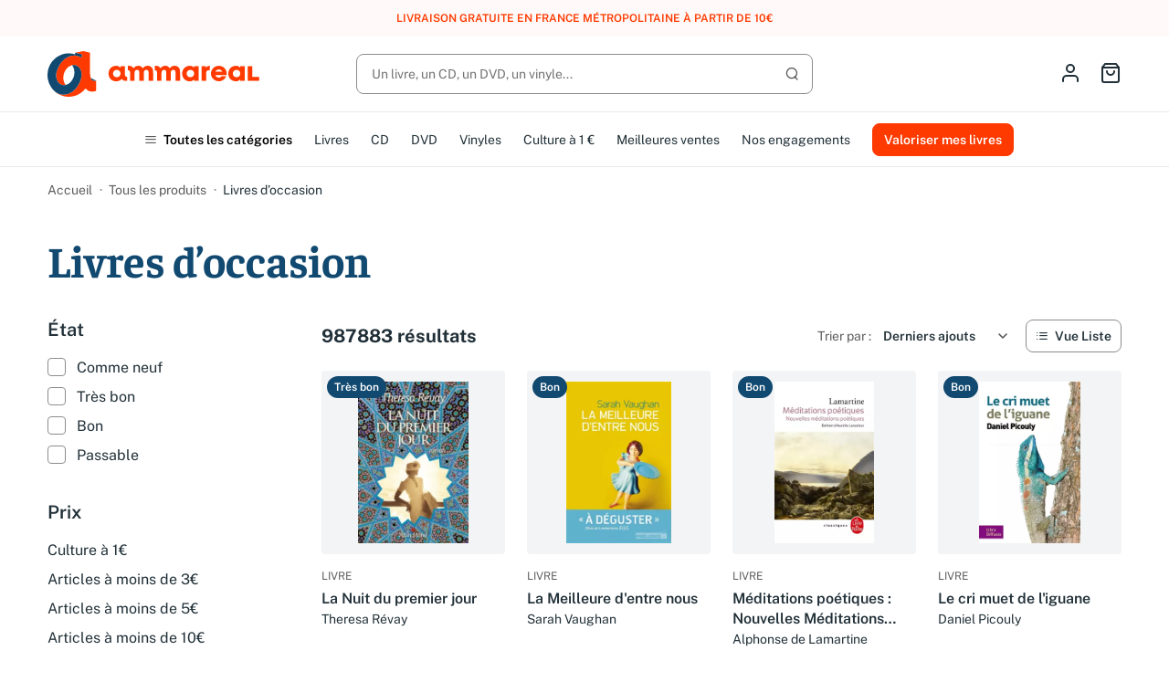

--- FILE ---
content_type: text/html; charset=utf-8
request_url: https://www.ammareal.fr/761-livre?q=auteur-Richard%20Strauss
body_size: 30694
content:
<!doctype html>
<html lang="fr-FR">

<head>
	
		
	<meta charset="utf-8">


	<meta http-equiv="x-ua-compatible" content="ie=edge">



	<title>Livres d&#039;occasion - Acheter des livres pas chers - Ammareal</title>
	
		<script data-keepinline="true">
    var ajaxGetProductUrl = '//www.ammareal.fr/module/cdc_googletagmanager/async';
    var ajaxShippingEvent = 1;
    var ajaxPaymentEvent = 1;

/* datalayer */
dataLayer = window.dataLayer || [];
    let cdcDatalayer = {"pageCategory":"category","event":"view_item_list","ecommerce":{"currency":"EUR","items":[{"item_name":"La Nuit du premier jour","item_id":"6714201","price":"3.02","price_tax_exc":"3.02","price_tax_inc":"3.19","item_category":"Tous les produits","item_category2":"Livres d’occasion","item_category3":"Romans et litterature","item_category4":"Romans historiques","item_list_name":"Livres d’occasion","item_list_id":"cat_761","index":1,"quantity":1,"google_business_vertical":"retail"},{"item_name":"La Meilleure d'entre nous","item_id":"7009841","price":"3.02","price_tax_exc":"3.02","price_tax_inc":"3.19","item_category":"Tous les produits","item_category2":"Livres d’occasion","item_category3":"Romans et litterature","item_list_name":"Livres d’occasion","item_list_id":"cat_761","index":2,"quantity":1,"google_business_vertical":"retail"},{"item_name":"Meditations poetiques : Nouvelles Meditations poetiques","item_id":"7426869","price":"3.02","price_tax_exc":"3.02","price_tax_inc":"3.19","item_category":"Tous les produits","item_category2":"Livres d’occasion","item_category3":"Romans et litterature","item_category4":"Poesie","item_list_name":"Livres d’occasion","item_list_id":"cat_761","index":3,"quantity":1,"google_business_vertical":"retail"},{"item_name":"Le cri muet de l'iguane","item_id":"3759594","price":"3.02","price_tax_exc":"3.02","price_tax_inc":"3.19","item_category":"Tous les produits","item_category2":"Livres d’occasion","item_list_name":"Livres d’occasion","item_list_id":"cat_761","index":4,"quantity":1,"google_business_vertical":"retail"},{"item_name":"Coque de noix, bateau de roi","item_id":"6326989","price":"7.1","price_tax_exc":"7.1","price_tax_inc":"7.49","item_category":"Tous les produits","item_category2":"Livres d’occasion","item_category3":"Livres pour enfants","item_list_name":"Livres d’occasion","item_list_id":"cat_761","index":5,"quantity":1,"google_business_vertical":"retail"},{"item_name":"L'expert","item_id":"7236920","price":"3.02","price_tax_exc":"3.02","price_tax_inc":"3.19","item_category":"Tous les produits","item_category2":"Livres d’occasion","item_category3":"Romans policiers et polars","item_category4":"Romans policiers","item_list_name":"Livres d’occasion","item_list_id":"cat_761","index":6,"quantity":1,"google_business_vertical":"retail"},{"item_name":"Decouvertes fortuites. Les hasards qui ont change le monde: Les hasards qui ont change le monde","item_id":"7426858","price":"5.36","price_tax_exc":"5.36","price_tax_inc":"5.65","item_category":"Tous les produits","item_category2":"Livres d’occasion","item_category3":"Nature et animaux","item_category4":"Nature","item_list_name":"Livres d’occasion","item_list_id":"cat_761","index":7,"quantity":1,"google_business_vertical":"retail"},{"item_name":"MIMI T4","item_id":"7426867","price":"5.42","price_tax_exc":"5.42","price_tax_inc":"5.72","item_category":"Tous les produits","item_category2":"Livres d’occasion","item_category3":"Romans et litterature","item_category4":"Autres litteratures etrangeres","item_list_name":"Livres d’occasion","item_list_id":"cat_761","index":8,"quantity":1,"google_business_vertical":"retail"},{"item_name":"La nouvelle technique comptable Tome 1 : Initiation comptable","item_id":"7426877","price":"17.56","price_tax_exc":"17.56","price_tax_inc":"18.53","item_category":"Tous les produits","item_category2":"Livres d’occasion","item_category3":"Scolaire et Parascolaire","item_category4":"Lycee","item_list_name":"Livres d’occasion","item_list_id":"cat_761","index":9,"quantity":1,"google_business_vertical":"retail"},{"item_name":"Orbital - tome 1 - Cicatrices","item_id":"7426888","price":"9.15","price_tax_exc":"9.15","price_tax_inc":"9.65","item_category":"Tous les produits","item_category2":"Livres d’occasion","item_category3":"Bandes dessinees","item_category4":"Jeunesse","item_list_name":"Livres d’occasion","item_list_id":"cat_761","index":10,"quantity":1,"google_business_vertical":"retail"},{"item_name":"Fiches brevet L'epreuve orale: pour reussir son expose et l'entretien","item_id":"4354212","price":"3.02","price_tax_exc":"3.02","price_tax_inc":"3.19","item_category":"Tous les produits","item_category2":"Livres d’occasion","item_list_name":"Livres d’occasion","item_list_id":"cat_761","index":11,"quantity":1,"google_business_vertical":"retail"},{"item_name":"Plats rapides pour le soir - Tous en cuisine !","item_id":"6404588","price":"3.02","price_tax_exc":"3.02","price_tax_inc":"3.19","item_category":"Tous les produits","item_category2":"Livres d’occasion","item_category3":"Cuisine et Vins","item_category4":"Cuisine au quotidien","item_list_name":"Livres d’occasion","item_list_id":"cat_761","index":12,"quantity":1,"google_business_vertical":"retail"},{"item_name":"La Riviere retrouvee","item_id":"7228751","price":"3.02","price_tax_exc":"3.02","price_tax_inc":"3.19","item_category":"Tous les produits","item_category2":"Livres d’occasion","item_category3":"Romans et litterature","item_list_name":"Livres d’occasion","item_list_id":"cat_761","index":13,"quantity":1,"google_business_vertical":"retail"},{"item_name":"Resolutions de problemes CE2 - Fiches a photocopier","item_id":"7426844","price":"3.02","price_tax_exc":"3.02","price_tax_inc":"3.19","item_category":"Tous les produits","item_category2":"Livres d’occasion","item_category3":"Scolaire et Parascolaire","item_category4":"Ecole primaire","item_list_name":"Livres d’occasion","item_list_id":"cat_761","index":14,"quantity":1,"google_business_vertical":"retail"},{"item_name":"Champignons","item_id":"7426861","price":"3.02","price_tax_exc":"3.02","price_tax_inc":"3.19","item_category":"Tous les produits","item_category2":"Livres d’occasion","item_category3":"Sports et passions","item_list_name":"Livres d’occasion","item_list_id":"cat_761","index":15,"quantity":1,"google_business_vertical":"retail"},{"item_name":"Notre assassin","item_id":"7426880","price":"3.02","price_tax_exc":"3.02","price_tax_inc":"3.19","item_category":"Tous les produits","item_category2":"Livres d’occasion","item_category3":"Romans et litterature","item_category4":"Autres litteratures etrangeres","item_list_name":"Livres d’occasion","item_list_id":"cat_761","index":16,"quantity":1,"google_business_vertical":"retail"},{"item_name":"Maths super simples - CP","item_id":"7426837","price":"3.99","price_tax_exc":"3.99","price_tax_inc":"4.21","item_category":"Tous les produits","item_category2":"Livres d’occasion","item_category3":"Adolescents","item_category4":"Savoir et decouverte","item_list_name":"Livres d’occasion","item_list_id":"cat_761","index":17,"quantity":1,"google_business_vertical":"retail"},{"item_name":"1.2.3 Lune ! Methode de lecture CP - Fiches de lecture autonome","item_id":"7426846","price":"17.8","price_tax_exc":"17.8","price_tax_inc":"18.78","item_category":"Tous les produits","item_category2":"Livres d’occasion","item_category3":"Scolaire et Parascolaire","item_category4":"Ecole primaire","item_list_name":"Livres d’occasion","item_list_id":"cat_761","index":18,"quantity":1,"google_business_vertical":"retail"},{"item_name":"La microeconomie en schemas","item_id":"7426849","price":"22.08","price_tax_exc":"22.08","price_tax_inc":"23.29","item_category":"Tous les produits","item_category2":"Livres d’occasion","item_category3":"Entreprise et Bourse","item_category4":"Economie","item_list_name":"Livres d’occasion","item_list_id":"cat_761","index":19,"quantity":1,"google_business_vertical":"retail"},{"item_name":"Tout compte fait","item_id":"7426884","price":"12.44","price_tax_exc":"12.44","price_tax_inc":"13.12","item_category":"Tous les produits","item_category2":"Livres d’occasion","item_category3":"Romans et litterature","item_category4":"Litterature americaine","item_list_name":"Livres d’occasion","item_list_id":"cat_761","index":20,"quantity":1,"google_business_vertical":"retail"},{"item_name":"Le paradis du neant","item_id":"7042231","price":"3.02","price_tax_exc":"3.02","price_tax_inc":"3.19","item_category":"Tous les produits","item_category2":"Livres d’occasion","item_category3":"Romans et litterature","item_category4":"Autres litteratures etrangeres","item_list_name":"Livres d’occasion","item_list_id":"cat_761","index":21,"quantity":1,"google_business_vertical":"retail"},{"item_name":"Dictees preparees CE2","item_id":"7426855","price":"3.02","price_tax_exc":"3.02","price_tax_inc":"3.19","item_category":"Tous les produits","item_category2":"Livres d’occasion","item_category3":"Adolescents","item_category4":"Savoir et decouverte","item_list_name":"Livres d’occasion","item_list_id":"cat_761","index":22,"quantity":1,"google_business_vertical":"retail"},{"item_name":"Le bonhomme Kamishibai","item_id":"7426860","price":"3.02","price_tax_exc":"3.02","price_tax_inc":"3.19","item_category":"Tous les produits","item_category2":"Livres d’occasion","item_category3":"Livres pour enfants","item_category4":"Albums","item_list_name":"Livres d’occasion","item_list_id":"cat_761","index":23,"quantity":1,"google_business_vertical":"retail"},{"item_name":"1.2.3 Lune ! Methode de lecture CP - Exercices de code differencies","item_id":"7426857","price":"8.93","price_tax_exc":"8.93","price_tax_inc":"9.42","item_category":"Tous les produits","item_category2":"Livres d’occasion","item_category3":"Adolescents","item_category4":"Savoir et decouverte","item_list_name":"Livres d’occasion","item_list_id":"cat_761","index":24,"quantity":1,"google_business_vertical":"retail"}]}};
    dataLayer.push(cdcDatalayer);

/* call to GTM Tag */
(function(w,d,s,l,i){w[l]=w[l]||[];w[l].push({'gtm.start':
new Date().getTime(),event:'gtm.js'});var f=d.getElementsByTagName(s)[0],
j=d.createElement(s),dl=l!='dataLayer'?'&l='+l:'';j.async=true;j.src=
'https://www.googletagmanager.com/gtm.js?id='+i+dl;f.parentNode.insertBefore(j,f);
})(window,document,'script','dataLayer','GTM-N2ZMR7V');

/* async call to avoid cache system for dynamic data */
dataLayer.push({
  'event': 'datalayer_ready'
});
</script>
	
	<meta name="description" content="Grande librairie en ligne de livres d&#039;occasion à petit prix. Achetez des livres de seconde main au meilleur prix dans plus de 150 catégories.">
	<meta name="keywords" content="">

	
						<meta name="robots" content="noindex">
			
			<link rel="canonical" href="https://www.ammareal.fr/761-livre">
			
			

	
	<meta property="og:title" content="Livres d&#039;occasion - Acheter des livres pas chers - Ammareal">
<meta property="og:description" content="Grande librairie en ligne de livres d&#039;occasion à petit prix. Achetez des livres de seconde main au meilleur prix dans plus de 150 catégories.">
<meta property="og:type" content="website">
<meta property="og:url" content="https://www.ammareal.fr/761-livre?q=auteur-Richard%20Strauss">
<meta property="og:site_name" content="Ammareal">

	<meta property="og:image" content="https://www.ammareal.fr/c/761-category_default/livre.jpg" />

<meta name="twitter:card" content="summary_large_image" />
<meta property="twitter:title" content="Livres d&#039;occasion - Acheter des livres pas chers - Ammareal">
<meta property="twitter:description" content="Grande librairie en ligne de livres d&#039;occasion à petit prix. Achetez des livres de seconde main au meilleur prix dans plus de 150 catégories.">
<meta property="twitter:site" content="Ammareal" />
<meta property="twitter:creator" content="Ammareal" />
<meta property="twitter:domain" content="https://www.ammareal.fr/761-livre?q=auteur-Richard%20Strauss" />

	<meta property="twitter:image" content="https://www.ammareal.fr/c/761-category_default/livre.jpg" />
			<meta property="twitter:image:alt" content="Grande librairie en ligne de livres d&#039;occasion à petit prix. Achetez des livres de seconde main au meilleur prix dans plus de 150 catégories." />
	
<script type="application/ld+json">
	{
		"@context": "http://schema.org",
		"@type": "Organization",
		"name" : "Ammareal",
		"url" : "https://www.ammareal.fr/",
		"logo": {
			"@type": "ImageObject",
			"url":"https://www.ammareal.fr/img/logo-1736262735.svg"
		}
	}
</script>
	<script type="application/ld+json">
		{
			"@context": "http://schema.org",
			"@type": "WebSite",
			"url" : "https://www.ammareal.fr/",
			"image": {
				"@type": "ImageObject",
				"url":"https://www.ammareal.fr/img/logo-1736262735.svg"
			}
		}
	</script>
	<script type="application/ld+json">
		{
			"@context": "http://schema.org",
			"@type": "BreadcrumbList",
			"itemListElement": [
									{
						"@type": "ListItem",
						"position": 1,
						"name": "Accueil",
						"item": "https://www.ammareal.fr/"
					},									{
						"@type": "ListItem",
						"position": 2,
						"name": "Tous les produits",
						"item": "https://www.ammareal.fr/17-boutique"
					},									{
						"@type": "ListItem",
						"position": 3,
						"name": "Livres d’occasion",
						"item": "https://www.ammareal.fr/761-livre"
					}							]	
		}
	</script>

	
									
							
				<link rel="next" href="https://www.ammareal.fr/761-livre?page=2">
		



	<meta name="viewport" content="width=device-width, initial-scale=1, maximum-scale=1">



	<link rel="icon" type="image/vnd.microsoft.icon" href="https://www.ammareal.fr/img/favicon.ico?1736262735">
	<link rel="shortcut icon" type="image/x-icon" href="https://www.ammareal.fr/img/favicon.ico?1736262735">



	
<script type="text/javascript" data-keepinline="true">
    var trustpilot_script_url = 'https://invitejs.trustpilot.com/tp.min.js';
    var trustpilot_key = 'v5VZQlhrbhId1Ftp';
    var trustpilot_widget_script_url = '//widget.trustpilot.com/bootstrap/v5/tp.widget.bootstrap.min.js';
    var trustpilot_integration_app_url = 'https://ecommscript-integrationapp.trustpilot.com';
    var trustpilot_preview_css_url = '//ecommplugins-scripts.trustpilot.com/v2.1/css/preview.min.css';
    var trustpilot_preview_script_url = '//ecommplugins-scripts.trustpilot.com/v2.1/js/preview.min.js';
    var trustpilot_ajax_url = 'https://www.ammareal.fr/module/trustpilot/trustpilotajax';
    var user_id = '0';
    var trustpilot_trustbox_settings = {"trustboxes":[],"activeTrustbox":0,"pageUrls":{"landing":"https:\/\/www.ammareal.fr\/","category":"https:\/\/www.ammareal.fr\/17-boutique","product":"https:\/\/www.ammareal.fr\/livre\/2364882-c-261-761-reseaux-haut-debit-9782746200012.html"}};
</script>
<script type="text/javascript" src="/modules/trustpilot/views/js/tp_register.min.js"></script>
<script type="text/javascript" src="/modules/trustpilot/views/js/tp_trustbox.min.js"></script>
<script type="text/javascript" src="/modules/trustpilot/views/js/tp_preview.min.js"></script>


	



			<link rel="preload" as="image" href="https://www.ammareal.fr/img/logo-1736262735.svg">
		
  
  <link
      rel="preload"
      href="https://www.ammareal.fr/themes/ammarealv3/assets/fonts/faustina-400-d66f494b73838d798b9e78f87d77ddd5.woff2"
      as="font"
      crossorigin
    ><link
      rel="preload"
      href="https://www.ammareal.fr/themes/ammarealv3/assets/fonts/faustina-600-13671f39439477a2ffebe013f4f85a7a.woff2"
      as="font"
      crossorigin
    ><link
      rel="preload"
      href="https://www.ammareal.fr/themes/ammarealv3/assets/fonts/faustina-700-dbf94d828423076b1091d7701559dd20.woff2"
      as="font"
      crossorigin
    ><link
      rel="preload"
      href="https://www.ammareal.fr/themes/ammarealv3/assets/fonts/public-sans-400-4758638f2eeeaf0dd6c4c39dab245c5b.woff2"
      as="font"
      crossorigin
    ><link
      rel="preload"
      href="https://www.ammareal.fr/themes/ammarealv3/assets/fonts/public-sans-400italic-09aa7f5b00366dca87380965ba89b39c.woff2"
      as="font"
      crossorigin
    ><link
      rel="preload"
      href="https://www.ammareal.fr/themes/ammarealv3/assets/fonts/public-sans-600-302d52af6a07b15a5e5633176544158f.woff2"
      as="font"
      crossorigin
    ><link
      rel="preload"
      href="https://www.ammareal.fr/themes/ammarealv3/assets/fonts/public-sans-700-73e89bd0bca2722fd28cc36e58a734fb.woff2"
      as="font"
      crossorigin
    ><link
      rel="preload"
      href="https://www.ammareal.fr/themes/ammarealv3/assets/fonts/feather-928b641b36a00f6ba34c10901b2101be.woff2"
      as="font"
      crossorigin
    >




	
  
  
<link rel="stylesheet" href="https://www.ammareal.fr/themes/ammarealv3/assets/cache/theme-39b1b5333.css?v=310dcbbf4cce62f762a2aaa148d556bd" type="text/css"
  media="all">




	



	<script>
					var PAYPLUG_DOMAIN = "https:\/\/secure.payplug.com";
					var is_sandbox_mode = false;
					var listDisplayAjaxUrl = "https:\/\/www.ammareal.fr\/module\/is_themecore\/ajaxTheme";
					var module_name = "payplug";
					var payplug_ajax_url = "https:\/\/www.ammareal.fr\/module\/payplug\/ajax";
					var prestashop = {"cart":{"products":[],"totals":{"total":{"type":"total","label":"Total","amount":0,"value":"0,00\u00a0\u20ac"},"total_including_tax":{"type":"total","label":"Total TTC\u00a0:","amount":0,"value":"0,00\u00a0\u20ac"},"total_excluding_tax":{"type":"total","label":"Total HT\u00a0:","amount":0,"value":"0,00\u00a0\u20ac"}},"subtotals":{"products":{"type":"products","label":"Sous-total","amount":0,"value":"0,00\u00a0\u20ac"},"discounts":null,"shipping":{"type":"shipping","label":"Livraison","amount":0,"value":""},"tax":null},"products_count":0,"summary_string":"0 articles","vouchers":{"allowed":1,"added":[]},"discounts":[],"minimalPurchase":0,"minimalPurchaseRequired":""},"currency":{"id":1,"name":"Euro","iso_code":"EUR","iso_code_num":"978","sign":"\u20ac"},"customer":{"lastname":null,"firstname":null,"email":null,"birthday":null,"newsletter":null,"newsletter_date_add":null,"optin":null,"website":null,"company":null,"siret":null,"ape":null,"is_logged":false,"gender":{"type":null,"name":null},"addresses":[]},"country":{"id_zone":9,"id_currency":0,"call_prefix":33,"iso_code":"FR","active":1,"contains_states":0,"need_identification_number":0,"need_zip_code":1,"zip_code_format":"NNNNN","display_tax_label":1,"name":"France","id":8},"language":{"name":"Fran\u00e7ais (French)","iso_code":"fr","locale":"fr-FR","language_code":"fr","active":1,"is_rtl":0,"date_format_lite":"d\/m\/Y","date_format_full":"d\/m\/Y H:i:s","id":1},"page":{"title":"","canonical":"https:\/\/www.ammareal.fr\/761-livre","meta":{"title":"Livres d'occasion - Acheter des livres pas chers - Ammareal","description":"Grande librairie en ligne de livres d'occasion \u00e0 petit prix. Achetez des livres de seconde main au meilleur prix dans plus de 150 cat\u00e9gories.","keywords":"","robots":"index"},"page_name":"category","body_classes":{"lang-fr":true,"lang-rtl":false,"country-FR":true,"currency-EUR":true,"layout-left-column":true,"page-category":true,"tax-display-enabled":true,"page-customer-account":false,"category-id-761":true,"category-Livres d\u2019occasion":true,"category-id-parent-17":true,"category-depth-level-3":true},"admin_notifications":[],"password-policy":{"feedbacks":{"0":"Tr\u00e8s faible","1":"Faible","2":"Moyenne","3":"Fort","4":"Tr\u00e8s fort","Straight rows of keys are easy to guess":"Les suites de touches sur le clavier sont faciles \u00e0 deviner","Short keyboard patterns are easy to guess":"Les mod\u00e8les courts sur le clavier sont faciles \u00e0 deviner.","Use a longer keyboard pattern with more turns":"Utilisez une combinaison de touches plus longue et plus complexe.","Repeats like \"aaa\" are easy to guess":"Les r\u00e9p\u00e9titions (ex. : \"aaa\") sont faciles \u00e0 deviner.","Repeats like \"abcabcabc\" are only slightly harder to guess than \"abc\"":"Les r\u00e9p\u00e9titions (ex. : \"abcabcabc\") sont seulement un peu plus difficiles \u00e0 deviner que \"abc\".","Sequences like abc or 6543 are easy to guess":"Les s\u00e9quences (ex. : abc ou 6543) sont faciles \u00e0 deviner.","Recent years are easy to guess":"Les ann\u00e9es r\u00e9centes sont faciles \u00e0 deviner.","Dates are often easy to guess":"Les dates sont souvent faciles \u00e0 deviner.","This is a top-10 common password":"Ce mot de passe figure parmi les 10 mots de passe les plus courants.","This is a top-100 common password":"Ce mot de passe figure parmi les 100 mots de passe les plus courants.","This is a very common password":"Ceci est un mot de passe tr\u00e8s courant.","This is similar to a commonly used password":"Ce mot de passe est similaire \u00e0 un mot de passe couramment utilis\u00e9.","A word by itself is easy to guess":"Un mot seul est facile \u00e0 deviner.","Names and surnames by themselves are easy to guess":"Les noms et les surnoms seuls sont faciles \u00e0 deviner.","Common names and surnames are easy to guess":"Les noms et les pr\u00e9noms courants sont faciles \u00e0 deviner.","Use a few words, avoid common phrases":"Utilisez quelques mots, \u00e9vitez les phrases courantes.","No need for symbols, digits, or uppercase letters":"Pas besoin de symboles, de chiffres ou de majuscules.","Avoid repeated words and characters":"\u00c9viter de r\u00e9p\u00e9ter les mots et les caract\u00e8res.","Avoid sequences":"\u00c9viter les s\u00e9quences.","Avoid recent years":"\u00c9vitez les ann\u00e9es r\u00e9centes.","Avoid years that are associated with you":"\u00c9vitez les ann\u00e9es qui vous sont associ\u00e9es.","Avoid dates and years that are associated with you":"\u00c9vitez les dates et les ann\u00e9es qui vous sont associ\u00e9es.","Capitalization doesn't help very much":"Les majuscules ne sont pas tr\u00e8s utiles.","All-uppercase is almost as easy to guess as all-lowercase":"Un mot de passe tout en majuscules est presque aussi facile \u00e0 deviner qu'un mot de passe tout en minuscules.","Reversed words aren't much harder to guess":"Les mots invers\u00e9s ne sont pas beaucoup plus difficiles \u00e0 deviner.","Predictable substitutions like '@' instead of 'a' don't help very much":"Les substitutions pr\u00e9visibles comme '\"@\" au lieu de \"a\" n'aident pas beaucoup.","Add another word or two. Uncommon words are better.":"Ajoutez un autre mot ou deux. Pr\u00e9f\u00e9rez les mots peu courants."}}},"shop":{"name":"Ammareal","logo":"https:\/\/www.ammareal.fr\/img\/logo-1736262735.svg","stores_icon":"https:\/\/www.ammareal.fr\/img\/logo_stores.png","favicon":"https:\/\/www.ammareal.fr\/img\/favicon.ico"},"core_js_public_path":"\/themes\/","urls":{"base_url":"https:\/\/www.ammareal.fr\/","current_url":"https:\/\/www.ammareal.fr\/761-livre?q=auteur-Richard%20Strauss","shop_domain_url":"https:\/\/www.ammareal.fr","img_ps_url":"https:\/\/www.ammareal.fr\/img\/","img_cat_url":"https:\/\/www.ammareal.fr\/img\/c\/","img_lang_url":"https:\/\/www.ammareal.fr\/img\/l\/","img_prod_url":"https:\/\/www.ammareal.fr\/img\/p\/","img_manu_url":"https:\/\/www.ammareal.fr\/img\/m\/","img_sup_url":"https:\/\/www.ammareal.fr\/img\/su\/","img_ship_url":"https:\/\/www.ammareal.fr\/img\/s\/","img_store_url":"https:\/\/www.ammareal.fr\/img\/st\/","img_col_url":"https:\/\/www.ammareal.fr\/img\/co\/","img_url":"https:\/\/www.ammareal.fr\/themes\/ammarealv3\/assets\/img\/","css_url":"https:\/\/www.ammareal.fr\/themes\/ammarealv3\/assets\/css\/","js_url":"https:\/\/www.ammareal.fr\/themes\/ammarealv3\/assets\/js\/","pic_url":"https:\/\/www.ammareal.fr\/upload\/","theme_assets":"https:\/\/www.ammareal.fr\/themes\/ammarealv3\/assets\/","theme_dir":"https:\/\/www.ammareal.fr\/var\/www\/themes\/ammarealv3\/","pages":{"address":"https:\/\/www.ammareal.fr\/adresse","addresses":"https:\/\/www.ammareal.fr\/adresses","authentication":"https:\/\/www.ammareal.fr\/connexion","manufacturer":"https:\/\/www.ammareal.fr\/index.php?controller=manufacturer","cart":"https:\/\/www.ammareal.fr\/panier","category":"https:\/\/www.ammareal.fr\/index.php?controller=category","cms":"https:\/\/www.ammareal.fr\/index.php?controller=cms","contact":"https:\/\/www.ammareal.fr\/nous-contacter","discount":"https:\/\/www.ammareal.fr\/reduction","guest_tracking":"https:\/\/www.ammareal.fr\/suivi-commande-invite","history":"https:\/\/www.ammareal.fr\/historique-commandes","identity":"https:\/\/www.ammareal.fr\/identite","index":"https:\/\/www.ammareal.fr\/","my_account":"https:\/\/www.ammareal.fr\/mon-compte","order_confirmation":"https:\/\/www.ammareal.fr\/confirmation-commande","order_detail":"https:\/\/www.ammareal.fr\/index.php?controller=order-detail","order_follow":"https:\/\/www.ammareal.fr\/suivi-commande","order":"https:\/\/www.ammareal.fr\/commande","order_return":"https:\/\/www.ammareal.fr\/index.php?controller=order-return","order_slip":"https:\/\/www.ammareal.fr\/avoirs","pagenotfound":"https:\/\/www.ammareal.fr\/page-introuvable","password":"https:\/\/www.ammareal.fr\/recuperation-mot-de-passe","pdf_invoice":"https:\/\/www.ammareal.fr\/index.php?controller=pdf-invoice","pdf_order_return":"https:\/\/www.ammareal.fr\/index.php?controller=pdf-order-return","pdf_order_slip":"https:\/\/www.ammareal.fr\/index.php?controller=pdf-order-slip","prices_drop":"https:\/\/www.ammareal.fr\/promotions","product":"https:\/\/www.ammareal.fr\/index.php?controller=product","registration":"https:\/\/www.ammareal.fr\/inscription","search":"https:\/\/www.ammareal.fr\/recherche","sitemap":"https:\/\/www.ammareal.fr\/plan-site","stores":"https:\/\/www.ammareal.fr\/index.php?controller=stores","supplier":"https:\/\/www.ammareal.fr\/index.php?controller=supplier","new_products":"https:\/\/www.ammareal.fr\/nouveaux-produits","brands":"https:\/\/www.ammareal.fr\/index.php?controller=manufacturer","register":"https:\/\/www.ammareal.fr\/inscription","order_login":"https:\/\/www.ammareal.fr\/commande?login=1"},"alternative_langs":[],"actions":{"logout":"https:\/\/www.ammareal.fr\/?mylogout="},"no_picture_image":{"bySize":{"small_default":{"url":"https:\/\/www.ammareal.fr\/img\/p\/fr-default-small_default.jpg","width":98,"height":98},"cart_default":{"url":"https:\/\/www.ammareal.fr\/img\/p\/fr-default-cart_default.jpg","width":125,"height":125},"home_default":{"url":"https:\/\/www.ammareal.fr\/img\/p\/fr-default-home_default.jpg","width":250,"height":250},"medium_default":{"url":"https:\/\/www.ammareal.fr\/img\/p\/fr-default-medium_default.jpg","width":452,"height":452},"large_default":{"url":"https:\/\/www.ammareal.fr\/img\/p\/fr-default-large_default.jpg","width":800,"height":800}},"small":{"url":"https:\/\/www.ammareal.fr\/img\/p\/fr-default-small_default.jpg","width":98,"height":98},"medium":{"url":"https:\/\/www.ammareal.fr\/img\/p\/fr-default-home_default.jpg","width":250,"height":250},"large":{"url":"https:\/\/www.ammareal.fr\/img\/p\/fr-default-large_default.jpg","width":800,"height":800},"legend":""}},"configuration":{"display_taxes_label":true,"display_prices_tax_incl":true,"is_catalog":false,"show_prices":true,"opt_in":{"partner":false},"quantity_discount":{"type":"discount","label":"Remise sur prix unitaire"},"voucher_enabled":1,"return_enabled":0},"field_required":[],"breadcrumb":{"links":[{"title":"Accueil","url":"https:\/\/www.ammareal.fr\/"},{"title":"Tous les produits","url":"https:\/\/www.ammareal.fr\/17-boutique"},{"title":"Livres d\u2019occasion","url":"https:\/\/www.ammareal.fr\/761-livre"}],"count":3},"link":{"protocol_link":"https:\/\/","protocol_content":"https:\/\/"},"time":1768622580,"static_token":"a230c72d1b0f90c0bc3919a664120852","token":"9af8bdb7644721aa237ad043eb773502","debug":false};
					var psemailsubscription_subscription = "https:\/\/www.ammareal.fr\/module\/ps_emailsubscription\/subscription";
			</script>


	
</head>

<body id="category" class="lang-fr country-fr currency-eur layout-left-column page-category tax-display-enabled category-id-761 category-livres-d-occasion category-id-parent-17 category-depth-level-3">
	
		<!-- Google Tag Manager (noscript) -->
<noscript><iframe src="https://www.googletagmanager.com/ns.html?id=GTM-N2ZMR7V"
height="0" width="0" style="display:none;visibility:hidden"></iframe></noscript>
<!-- End Google Tag Manager (noscript) -->

	

	<main class="l-main">
		
					

		<header id="header" class="l-header">
			
				
		<div class="amrl-header-banner">
		<div class="container">
			Livraison gratuite en France métropolitaine à partir de 10€
		</div>
	</div>




	<div class="js-header-top-wrapper">
		<div class="js-header-top">
			<div class="header-top">
				<div class="container">
					<div class="header-top__content">
						<div class="header-top__content-wrapper header-top__content-wrapper--left">
							<div class="header-top__action header-top__action--menu d-flex d-md-none">
								<button type="button" class="header-top__action-link amrl-categories-mobile__open">
	<i class="icon icon-menu"></i>
	<span class="sr-only">Open menu</span>
</button>
<div class="amrl-categories-mobile">
	<div class="amrl-categories-mobile__nav">
		<button class="amrl-categories-mobile__close" type="button">
			<i class="icon icon-x" aria-hidden="true"></i>
			<span class="sr-only">
				Fermer le menu
			</span>
		</button>
		<a href="https://www.ammareal.fr/categories" class="btn btn-outline-secondary btn-sm">
			Toutes les catégories
		</a>
	</div>
	<div class="amrl-categories-mobile__wrapper">
		<ul class="amrl-categories-mobile__menu amrl-categories-mobile__menu--level-1">
							<li class="amrl-categories-mobile__menu-item">
											<button type="button"
							class="amrl-categories-mobile__menu-link amrl-categories-mobile__menu-link--with-children">
							Livres d’occasion
							<i class="icon icon-chevron-right" aria-hidden="true"></i>
						</button>
										<ul class="amrl-categories-mobile__menu amrl-categories-mobile__menu--level-2 amrl-categories-mobile__submenu"
						data-lvl1-category-id="761-livre">
						<li class="amrl-categories-mobile__menu-item">
							<button type="button" class="amrl-categories-mobile__menu-link amrl-categories-mobile__menu-link--close">
								<i class="icon icon-chevron-left" aria-hidden="true"></i>
								Retour
							</button>
						</li>
						<li class="amrl-categories-mobile__menu-item amrl-categories-mobile__menu-item--parent-name">
							<a href="https://www.ammareal.fr/761-livre">
								Livres d’occasion
							</a>
						</li>
																		<li class="amrl-categories-mobile__menu-item amrl-categories-mobile__skeleton">
							<div class="amrl-categories-mobile__menu-link">
								<div class="skeleton-element skeleton-element--text skeleton-animated"></div>
							</div>
							<div class="amrl-categories-mobile__menu-link">
								<div class="skeleton-element skeleton-element--text skeleton-animated"></div>
							</div>
							<div class="amrl-categories-mobile__menu-link">
								<div class="skeleton-element skeleton-element--text skeleton-animated"></div>
							</div>
						</li>
											</ul>
				</li>
							<li class="amrl-categories-mobile__menu-item">
											<button type="button"
							class="amrl-categories-mobile__menu-link amrl-categories-mobile__menu-link--with-children">
							CD d&#039;occasion
							<i class="icon icon-chevron-right" aria-hidden="true"></i>
						</button>
										<ul class="amrl-categories-mobile__menu amrl-categories-mobile__menu--level-2 amrl-categories-mobile__submenu"
						data-lvl1-category-id="1161-cd-d-occasion">
						<li class="amrl-categories-mobile__menu-item">
							<button type="button" class="amrl-categories-mobile__menu-link amrl-categories-mobile__menu-link--close">
								<i class="icon icon-chevron-left" aria-hidden="true"></i>
								Retour
							</button>
						</li>
						<li class="amrl-categories-mobile__menu-item amrl-categories-mobile__menu-item--parent-name">
							<a href="https://www.ammareal.fr/1161-cd-d-occasion">
								CD d&#039;occasion
							</a>
						</li>
																		<li class="amrl-categories-mobile__menu-item amrl-categories-mobile__skeleton">
							<div class="amrl-categories-mobile__menu-link">
								<div class="skeleton-element skeleton-element--text skeleton-animated"></div>
							</div>
							<div class="amrl-categories-mobile__menu-link">
								<div class="skeleton-element skeleton-element--text skeleton-animated"></div>
							</div>
							<div class="amrl-categories-mobile__menu-link">
								<div class="skeleton-element skeleton-element--text skeleton-animated"></div>
							</div>
						</li>
											</ul>
				</li>
							<li class="amrl-categories-mobile__menu-item">
											<button type="button"
							class="amrl-categories-mobile__menu-link amrl-categories-mobile__menu-link--with-children">
							DVD d&#039;occasion
							<i class="icon icon-chevron-right" aria-hidden="true"></i>
						</button>
										<ul class="amrl-categories-mobile__menu amrl-categories-mobile__menu--level-2 amrl-categories-mobile__submenu"
						data-lvl1-category-id="395-dvd">
						<li class="amrl-categories-mobile__menu-item">
							<button type="button" class="amrl-categories-mobile__menu-link amrl-categories-mobile__menu-link--close">
								<i class="icon icon-chevron-left" aria-hidden="true"></i>
								Retour
							</button>
						</li>
						<li class="amrl-categories-mobile__menu-item amrl-categories-mobile__menu-item--parent-name">
							<a href="https://www.ammareal.fr/395-dvd">
								DVD d&#039;occasion
							</a>
						</li>
																		<li class="amrl-categories-mobile__menu-item amrl-categories-mobile__skeleton">
							<div class="amrl-categories-mobile__menu-link">
								<div class="skeleton-element skeleton-element--text skeleton-animated"></div>
							</div>
							<div class="amrl-categories-mobile__menu-link">
								<div class="skeleton-element skeleton-element--text skeleton-animated"></div>
							</div>
							<div class="amrl-categories-mobile__menu-link">
								<div class="skeleton-element skeleton-element--text skeleton-animated"></div>
							</div>
						</li>
											</ul>
				</li>
							<li class="amrl-categories-mobile__menu-item">
											<button type="button"
							class="amrl-categories-mobile__menu-link amrl-categories-mobile__menu-link--with-children">
							Vinyles
							<i class="icon icon-chevron-right" aria-hidden="true"></i>
						</button>
										<ul class="amrl-categories-mobile__menu amrl-categories-mobile__menu--level-2 amrl-categories-mobile__submenu"
						data-lvl1-category-id="1342-vinyles">
						<li class="amrl-categories-mobile__menu-item">
							<button type="button" class="amrl-categories-mobile__menu-link amrl-categories-mobile__menu-link--close">
								<i class="icon icon-chevron-left" aria-hidden="true"></i>
								Retour
							</button>
						</li>
						<li class="amrl-categories-mobile__menu-item amrl-categories-mobile__menu-item--parent-name">
							<a href="https://www.ammareal.fr/1342-vinyles">
								Vinyles
							</a>
						</li>
																		<li class="amrl-categories-mobile__menu-item amrl-categories-mobile__skeleton">
							<div class="amrl-categories-mobile__menu-link">
								<div class="skeleton-element skeleton-element--text skeleton-animated"></div>
							</div>
							<div class="amrl-categories-mobile__menu-link">
								<div class="skeleton-element skeleton-element--text skeleton-animated"></div>
							</div>
							<div class="amrl-categories-mobile__menu-link">
								<div class="skeleton-element skeleton-element--text skeleton-animated"></div>
							</div>
						</li>
											</ul>
				</li>
			                        <li class="amrl-categories-mobile__menu-item">
				<a href="https://www.ammareal.fr/17-boutique?q=prix-0-1" class="amrl-categories-mobile__menu-link">
					Culture à 1 €
				</a>
			</li>
			<li class="amrl-categories-mobile__menu-item">
				<a href="https://www.ammareal.fr/1383-meilleures-ventes" class="amrl-categories-mobile__menu-link">
					Meilleures ventes
				</a>
			</li>
			<li class="amrl-categories-mobile__menu-item">
				<a href="https://www.ammareal.fr/content/12-nos-engagements-humanistes"
					class="amrl-categories-mobile__menu-link">
					Nos engagements
				</a>
			</li>
		</ul>
		<a href="https://www.ammareal.fr/reprendre-vos-livres"
			class="btn btn-primary btn-block">
			Valoriser mes livres
		</a>
	</div>
	<div class="amrl-categories-mobile__localization">
			</div>
</div>
							</div>
							<div class="header-top__logo">
								<a href="https://www.ammareal.fr/">
																		<img  src="https://www.ammareal.fr/img/logo-1736262735.svg" width="229" height="49" 
									 alt="Ammareal logo">
																	</a>
							</div>
						</div>
						<div class="header-top__content-wrapper header-top__content-wrapper--center">
							<div class="amrl-search-input">
	<button class="amrl-search-input__close-search d-md-none" type="button">
		<i class="icon icon-x" aria-hidden="true"></i>
		<span class="sr-only">
			Fermer la recherche
		</span>
	</button>
	<form method="get"
		action="https://www.ammareal.fr/recherche"
		data-search-controller-url="https://www.ammareal.fr/recherche"
		data-search-widget class="search-widget">
		<input type="hidden" name="controller" value="search">
		<input type="hidden" class="hiddenProduct" name="produit">
		<div class="amrl-search-input__input">
			<div class="amrl-search-input__input-field ">
				<input class="form-control" type="text" name="s"
					placeholder="Un livre, un CD, un DVD, un vinyle..."
					value=""
					aria-label="Rechercher" autocomplete="off">
				<div class="amrl-search-input__input-actions">
					<button class="amrl-search-input__input-action--search btn btn-primary btn-icon-only" type="submit">
						<i class="icon icon-search" aria-hidden="true"></i>
						<span class="sr-only">
							Lancer la recherche
						</span>
					</button>
					<button class="amrl-search-input__input-action--reinit">
						<i class="icon icon-x" aria-hidden="true"></i>
						<span class="sr-only">
							Reinitialiser
						</span>
					</button>
				</div>
			</div>
			<div class="amrl-search-input__results" aria-expanded="false" role="search">
				<div class="amrl-search-input__results-wrapper">
					<ul class="amrl-search-input__results-tabs nav" role="tablist">
						<li class="nav-item">
							<a class="nav-link active" href="#search-results-products" data-toggle="tab" role="tab"
								aria-controls="search-results-products" aria-selected="true">
								Produits
							</a>
						</li>
						<li class="nav-item">
							<a class="nav-link" href="#search-results-categories" data-toggle="tab" role="tab"
								aria-controls="search-results-categories" aria-selected="false">
								Catégories
							</a>
						</li>
					</ul>
					<div class="tab-content">
						<div class="amrl-bonk">
	<div class="alert alert-warning">
		<span>
			Vous devez être majeur pour voir la couverture des produits pour adultes.<br>
		</span>
		<div>
			<button data-bonk="amrl-bonk_under-18" class="btn btn-outline-secondary">
				Je suis mineur
			</button>
			<button data-bonk="amrl-bonk_over-18" class="btn btn-outline-secondary">
				Je suis majeur
			</button>
		</div>
	</div>
</div>
						<div class="amrl-search-input__skeleton">
		<div class="amrl-search-input__skeleton-product">
		<div
			class="amrl-search-input__skeleton-product-image skeleton-element skeleton-element--image skeleton-animated">
		</div>
		<div class="amrl-search-input__skeleton-product-desc">
			<div
				class="amrl-search-input__skeleton-product-name skeleton-element skeleton-element--text skeleton-animated">
			</div>
			<div
				class="amrl-search-input__skeleton-product-origin skeleton-element skeleton-element--text skeleton-animated">
			</div>
		</div>
		<div
			class="amrl-search-input__skeleton-product-price skeleton-element skeleton-element--text skeleton-animated">
		</div>
	</div>
</div>						<ul id="search-results-products"
							class="amrl-search-input__results-list amrl-search-input__results-list--products tab-pane active"
							role="tablist">
						</ul>
						<ul id="search-results-categories"
							class="amrl-search-input__results-list amrl-search-input__results-list--categories tab-pane"
							role="tablist">
						</ul>
						<div class="amrl-search-alert amrl-search-alert--suggestion">
	<div>
		<p>Vous n'avez pas trouvé l'article que vous cherchiez ?</p>
		<span>Activez les notifications dans votre compte pour être alerté dès qu'il est en stock.</span>
	</div>
	<a href="https://www.ammareal.fr/connexion"
		class="btn btn-outline-secondary">
		Créer une alerte
	</a>
</div>
					</div>
				</div>
				<div class="amrl-search-input__results-footer d-md-flex">
					<a href="https://www.ammareal.fr/17-tous-les-produits" class="btn btn-primary">
						Afficher tous les résultats
					</a>
				</div>
			</div>
			<div class="amrl-search-input__results-footer d-md-none">
				<a href="https://www.ammareal.fr/17-tous-les-produits" class="btn btn-primary">
					Afficher tous les résultats
				</a>
			</div>
		</div>
	</form>
</div>
<div class="amrl-search-input__overlay"></div>
						</div>
						<div class="header-top__content-wrapper header-top__content-wrapper--right">
							<div class="header-top__action header-top__action--account">
	<a href="https://www.ammareal.fr/connexion?back=https%3A%2F%2Fwww.ammareal.fr%2F761-livre%3Fq%3Dauteur-Richard%2520Strauss" rel="nofollow"
		class="header-top__action-link">
					<i class="icon icon-user" aria-hidden="true"></i>
				<span class="sr-only">
							Identifiez-vous
					</span>
	</a>
</div><div class="header-top__action header-top__action--cart">
	<div class="js-blockcart blockcart cart-preview dropdown" data-refresh-url="//www.ammareal.fr/module/is_shoppingcart/ajax">
		<a href="//www.ammareal.fr/panier?action=show" class="header-top__action-link">
			<i class="icon icon-shopping-bag" aria-hidden="true"></i>
						<span class="sr-only">Aller au panier</span>
		</a>
	</div>
</div>
						</div>
					</div>
				</div>
			</div>
			<div class="header-bottom">
				<div class="container d-none d-md-block">
					<nav class="header-bottom__main-menu">
						<ul class="header-bottom__main-menu-list">
							<li class="header-bottom__main-menu-item">
								<button type="button" id="amrl-categories-toggle" aria-haspopup="true" aria-owns="amrl-categories-megamenu">
	<i class="icon icon-menu" aria-hidden="true"></i>
	Toutes les catégories
</button>
<div id="amrl-categories-megamenu" class="amrl-categories-megamenu" aria-expanded="false" role="menu">
	<div class="amrl-categories-megamenu__categories">
		<ul>
							<li>
					<a href="https://www.ammareal.fr/761-livre"
						id="761-livre" class="amrl-categories-megamenu__category">
						Livres d’occasion
													<i class="icon icon-chevron-right" aria-hidden="true"></i>
											</a>
				</li>
							<li>
					<a href="https://www.ammareal.fr/1161-cd-d-occasion"
						id="1161-cd-d-occasion" class="amrl-categories-megamenu__category">
						CD d&#039;occasion
													<i class="icon icon-chevron-right" aria-hidden="true"></i>
											</a>
				</li>
							<li>
					<a href="https://www.ammareal.fr/395-dvd"
						id="395-dvd" class="amrl-categories-megamenu__category">
						DVD d&#039;occasion
													<i class="icon icon-chevron-right" aria-hidden="true"></i>
											</a>
				</li>
							<li>
					<a href="https://www.ammareal.fr/1342-vinyles"
						id="1342-vinyles" class="amrl-categories-megamenu__category">
						Vinyles
													<i class="icon icon-chevron-right" aria-hidden="true"></i>
											</a>
				</li>
					</ul>
		<a href="https://www.ammareal.fr/categories" class="btn btn-outline-secondary btn-sm btn-block">
			Voir plus 
		</a>
	</div>
		<div class="amrl-categories-megamenu__subcategories amrl-categories-megamenu__subcategories--childless">
				<div class="amrl-categories-megamenu__subcategory amrl-categories-megamenu__skeleton">
			<div class="skeleton-element skeleton-element--text skeleton-animated"></div>
		</div>
		<div class="amrl-categories-megamenu__subcategory amrl-categories-megamenu__skeleton">
			<div class="skeleton-element skeleton-element--text skeleton-animated"></div>
		</div>
		<div class="amrl-categories-megamenu__subcategory amrl-categories-megamenu__skeleton">
			<div class="skeleton-element skeleton-element--text skeleton-animated"></div>
		</div>
		<div class="amrl-categories-megamenu__subcategory amrl-categories-megamenu__skeleton">
			<div class="skeleton-element skeleton-element--text skeleton-animated"></div>
		</div>
		<div class="amrl-categories-megamenu__subcategory amrl-categories-megamenu__skeleton">
			<div class="skeleton-element skeleton-element--text skeleton-animated"></div>
		</div>
		<div class="amrl-categories-megamenu__subcategory amrl-categories-megamenu__skeleton">
			<div class="skeleton-element skeleton-element--text skeleton-animated"></div>
		</div>
			</div>
</div>
							</li>
							
							<li class="header-bottom__main-menu-item">
								<a href="https://www.ammareal.fr/761-livre">
									Livres
								</a>
							</li>
							<li class="header-bottom__main-menu-item">
								<a href="https://www.ammareal.fr/1161-cd-d-occasion">
									CD
								</a>
							</li>
							<li class="header-bottom__main-menu-item">
								<a href="https://www.ammareal.fr/395-dvd">
									DVD
								</a>
							</li>
                            <li class="header-bottom__main-menu-item">
								<a href="https://www.ammareal.fr/1342-vinyles">
									Vinyles
								</a>
							</li>
							<li class="header-bottom__main-menu-item">
								<a href="https://www.ammareal.fr/17-boutique?q=prix-0-1">
									Culture à 1 €
								</a>
							</li>
							<li class="header-bottom__main-menu-item">
								<a href="https://www.ammareal.fr/1383-meilleures-ventes">
									Meilleures ventes
								</a>
							</li>
							<li class="header-bottom__main-menu-item">
								<a href="https://www.ammareal.fr/content/12-nos-engagements-humanistes">
									Nos engagements
								</a>
							</li>
							<li class="header-bottom__main-menu-item">
								<a href="https://www.ammareal.fr/reprendre-vos-livres"
									class="btn btn-primary">
									Valoriser mes livres
								</a>
							</li>
						</ul>
					</nav>
				</div>
				<button type="button" class="form-control form-control--fake d-md-none">
					Un Livre, un CD, un DVD...
					<i class="icon icon-search" aria-hidden="true"></i>
				</button>
			</div>
		</div>
		<div class="js-header-top-fake"></div>
	</div>
			
		</header>

		<section id="wrapper">
			

			<div class="container">
				
											
			<nav aria-label="breadcrumb" data-depth="3">
			
				<ol class="breadcrumb">
																	
							<li class="breadcrumb-item" 
								>
																	<a href="https://www.ammareal.fr/">
																		Accueil
																		</a>
															</li>
						
																	
							<li class="breadcrumb-item" 
								>
																	<a href="https://www.ammareal.fr/17-boutique">
																		Tous les produits
																		</a>
															</li>
						
																	
							<li class="breadcrumb-item active" aria-current="page"
								>
																	Livres d’occasion
																</li>
						
									</ol>
			
		</nav>
										

									<div id="js-product-list-header">
	<div class="category-header">
		<h1 class="category-header__title h1">
												Livres d’occasion
									</h1>
		
					<div id="category-description-2" class="category-header__description cms-content">
				
			</div>
				
			</div>
</div>				
				
												<aside id="notifications" class="notifications">
		
		
		
			</aside>
									

				<div class="row">
					
						<div id="left-column" class="col-12 col-md-4 col-lg-3">
																 <section id="js-active-search-filters"
 	class="active-search-filters active-search-filters--no-filters">
 		 	<button data-target="#mobile_filters" data-toggle="modal"
	 		class="btn btn-primary btn-sm btn-icon-left  d-md-none">
	 		<i class="icon icon-filter" aria-hidden="true"></i>
	 		Filtrer
	 	</button>
 	 	</section>
							
	<div id="_desktop_search_filters_wrapper" class="hidden-sm-down">
		<div class="search_filters_list">
			<div id="_desktop_filters">
			<div id="search_filters" class="search-filters js-search-filters">
			<div class="list-group list-group-flush">
																																																																																																																																																																																																		<section class="search-filters__block list-group-item">
							<div class="search-filters__header">
								<span class="search-filters__title h5">État</span>
							</div>
															
									<div id="facet_45934" class="search-filters__collapse">
																																<div class="search-filters__filter  search-filters__filter--toggle">
												<div
													class="custom-control custom-checkbox">
													<input id="facet_input_45934_0"
														data-search-url="/761-livre?q=auteur-Richard+Strauss%2Fetat-comme-neuf"
														type="checkbox"
														class="custom-control-input" >
													<label for="facet_input_45934_0" class="custom-control-label">
														Comme neuf
																											</label>
												</div>
											</div>
																																<div class="search-filters__filter  search-filters__filter--toggle">
												<div
													class="custom-control custom-checkbox">
													<input id="facet_input_45934_1"
														data-search-url="/761-livre?q=auteur-Richard+Strauss%2Fetat-tres-bon"
														type="checkbox"
														class="custom-control-input" >
													<label for="facet_input_45934_1" class="custom-control-label">
														Très bon
																											</label>
												</div>
											</div>
																																<div class="search-filters__filter  search-filters__filter--toggle">
												<div
													class="custom-control custom-checkbox">
													<input id="facet_input_45934_2"
														data-search-url="/761-livre?q=auteur-Richard+Strauss%2Fetat-bon"
														type="checkbox"
														class="custom-control-input" >
													<label for="facet_input_45934_2" class="custom-control-label">
														Bon
																											</label>
												</div>
											</div>
																																<div class="search-filters__filter  search-filters__filter--toggle">
												<div
													class="custom-control custom-checkbox">
													<input id="facet_input_45934_3"
														data-search-url="/761-livre?q=auteur-Richard+Strauss%2Fetat-passable"
														type="checkbox"
														class="custom-control-input" >
													<label for="facet_input_45934_3" class="custom-control-label">
														Passable
																											</label>
												</div>
											</div>
																			</div>
								
																				</section>
																																																																																										<section class="search-filters__block list-group-item">
							<div class="search-filters__header">
								<span class="search-filters__title h5">Prix</span>
							</div>
															
									<div id="facet_44599" class="search-filters__filter search-filters__filter--slider">
																																	<div class="search-filters__filter search-filters__filter--slider">
													<label class="facet-label ">
														<a href="/761-livre?q=auteur-Richard+Strauss%2Fprix-0-1" class="js-search-link" rel="nofollow"															title="Culture à 1€">
															<span class="facet-label__name">Culture à 1€</span>
																													</a>
													</label>
												</div>
																																												<div class="search-filters__filter search-filters__filter--slider">
													<label class="facet-label ">
														<a href="/761-livre?q=auteur-Richard+Strauss%2Fprix-0-3" class="js-search-link" rel="nofollow"															title="Articles à moins de 3€">
															<span class="facet-label__name">Articles à moins de 3€</span>
																													</a>
													</label>
												</div>
																																												<div class="search-filters__filter search-filters__filter--slider">
													<label class="facet-label ">
														<a href="/761-livre?q=auteur-Richard+Strauss%2Fprix-0-5" class="js-search-link" rel="nofollow"															title="Articles à moins de 5€">
															<span class="facet-label__name">Articles à moins de 5€</span>
																													</a>
													</label>
												</div>
																																												<div class="search-filters__filter search-filters__filter--slider">
													<label class="facet-label ">
														<a href="/761-livre?q=auteur-Richard+Strauss%2Fprix-0-10" class="js-search-link" rel="nofollow"															title="Articles à moins de 10€">
															<span class="facet-label__name">Articles à moins de 10€</span>
																													</a>
													</label>
												</div>
																																												<div class="js-input-range-slider-container">
													<div id="slider-range_44599" class="js-range-slider"
														data-slider-min="0" data-slider-max="150"
														data-slider-id="44599" data-slider-values="[0,150]"
														data-slider-unit="prix" data-slider-label="" data-slider-type="double"
														data-slider-encoded-url="/761-livre?q=auteur-Richard+Strauss%2Fprix-0-150" data-slider-tooltips="true"></div>
													<div class="search-filters__input-minmax">
														<span>0€</span>
														<span>150€</span>
													</div>
													<div class="search-filters__input-values">
														<div class="search-filters__input-group">
															<label for="price-range-from-slider"
																class="fake-label">Minimum</label>
															<input id="price-range-from-slider"
																class="js-input-range-slider form-control form-control-sm text-center search-filters__input"
																type="text" value="0" 
																 data-action="range-from">
														</div>
														<span>à</span>
														<div class="search-filters__input-group">
															<label for="price-range-to-slider"
																class="fake-label">Maximum</label>
															<input id="price-range-to-slider"
																class="js-input-range-slider form-control form-control-sm text-center search-filters__input"
																type="text" value="150"
																 data-action="range-to">
														</div>
													</div>
												</div>
																														</div>
								
																				</section>
																																																																																																																																																																																																																																																																																																																																																																																																																																															<section class="search-filters__block list-group-item">
							<div class="search-filters__header">
								<span class="search-filters__title h5">Catégorie</span>
							</div>
															<ul id="facet_79631" class="search-filters__collapse">
																																																								<li class="search-filters__filter search-filters__filter--category">
											<label class="facet-label parent"
												for="facet_input_79631_0">
												<a href="/17-boutique?q=auteur-Richard+Strauss" class="js-search-link" rel="follow" 													title="Tous les produits">
													<span class="facet-label__name">Tous les produits</span>
																									</a>
											</label>
										</li>
																			<li class="search-filters__filter search-filters__filter--category">
											<label class="facet-label current"
												for="facet_input_79631_1">
												<a href="/761-livre?q=auteur-Richard+Strauss" class="js-search-link" rel="follow" 													title="Livres d’occasion (987883)">
													<span class="facet-label__name">Livres d’occasion</span>
													<span
														class="facet-label__magnitude">987883</span>												</a>
											</label>
										</li>
																			<li class="search-filters__filter search-filters__filter--category">
											<label class="facet-label child"
												for="facet_input_79631_2">
												<a href="/785-etudes-superieures?q=auteur-Richard+Strauss" class="js-search-link" rel="follow" 													title="Etudes supérieures (49425)">
													<span class="facet-label__name">Etudes supérieures</span>
													<span
														class="facet-label__magnitude">49425</span>												</a>
											</label>
										</li>
																			<li class="search-filters__filter search-filters__filter--category">
											<label class="facet-label child"
												for="facet_input_79631_3">
												<a href="/767-livres-pour-enfants?q=auteur-Richard+Strauss" class="js-search-link" rel="follow" 													title="Livres pour enfants (112303)">
													<span class="facet-label__name">Livres pour enfants</span>
													<span
														class="facet-label__magnitude">112303</span>												</a>
											</label>
										</li>
																			<li class="search-filters__filter search-filters__filter--category">
											<label class="facet-label child"
												for="facet_input_79631_4">
												<a href="/763-romans-et-litterature?q=auteur-Richard+Strauss" class="js-search-link" rel="follow" 													title="Romans et littérature (162810)">
													<span class="facet-label__name">Romans et littérature</span>
													<span
														class="facet-label__magnitude">162810</span>												</a>
											</label>
										</li>
																			<li class="search-filters__filter search-filters__filter--category">
											<label class="facet-label child"
												for="facet_input_79631_5">
												<a href="/769-sciences-humaines?q=auteur-Richard+Strauss" class="js-search-link" rel="follow" 													title="Sciences humaines (83948)">
													<span class="facet-label__name">Sciences humaines</span>
													<span
														class="facet-label__magnitude">83948</span>												</a>
											</label>
										</li>
																			<li class="search-filters__filter search-filters__filter--category">
											<label class="facet-label child"
												for="facet_input_79631_6">
												<a href="/770-sciences-techniques-et-medecine?q=auteur-Richard+Strauss" class="js-search-link" rel="follow" 													title="Sciences, Techniques et Médecine (66969)">
													<span class="facet-label__name">Sciences, Techniques et Médecine</span>
													<span
														class="facet-label__magnitude">66969</span>												</a>
											</label>
										</li>
																			<li class="search-filters__filter search-filters__filter--category">
											<label class="facet-label child"
												for="facet_input_79631_7">
												<a href="/766-entreprise-et-bourse?q=auteur-Richard+Strauss" class="js-search-link" rel="follow" 													title="Entreprise et Bourse (42167)">
													<span class="facet-label__name">Entreprise et Bourse</span>
													<span
														class="facet-label__magnitude">42167</span>												</a>
											</label>
										</li>
																			<li class="search-filters__filter search-filters__filter--category">
											<label class="facet-label child"
												for="facet_input_79631_8">
												<a href="/789-histoire?q=auteur-Richard+Strauss" class="js-search-link" rel="follow" 													title="Histoire (40839)">
													<span class="facet-label__name">Histoire</span>
													<span
														class="facet-label__magnitude">40839</span>												</a>
											</label>
										</li>
																			<li class="search-filters__filter search-filters__filter--category">
											<label class="facet-label child"
												for="facet_input_79631_9">
												<a href="/773-art-musique-et-cinema?q=auteur-Richard+Strauss" class="js-search-link" rel="follow" 													title="Art, Musique et Cinéma (37156)">
													<span class="facet-label__name">Art, Musique et Cinéma</span>
													<span
														class="facet-label__magnitude">37156</span>												</a>
											</label>
										</li>
																			<li class="search-filters__filter search-filters__filter--category">
											<label class="facet-label child"
												for="facet_input_79631_10">
												<a href="/775-dictionnaires-langues-et-encyclopedies?q=auteur-Richard+Strauss" class="js-search-link" rel="follow" 													title="Dictionnaires, langues et encyclopédies (27985)">
													<span class="facet-label__name">Dictionnaires, langues et encyclopédies</span>
													<span
														class="facet-label__magnitude">27985</span>												</a>
											</label>
										</li>
																			<li class="search-filters__filter search-filters__filter--category">
											<label class="facet-label child"
												for="facet_input_79631_11">
												<a href="/790-actu-politique-et-societe?q=auteur-Richard+Strauss" class="js-search-link" rel="follow" 													title="Actu, Politique et Société (31783)">
													<span class="facet-label__name">Actu, Politique et Société</span>
													<span
														class="facet-label__magnitude">31783</span>												</a>
											</label>
										</li>
																			<li class="search-filters__filter search-filters__filter--category">
											<label class="facet-label child"
												for="facet_input_79631_12">
												<a href="/774-scolaire-et-parascolaire?q=auteur-Richard+Strauss" class="js-search-link" rel="follow" 													title="Scolaire et Parascolaire (24785)">
													<span class="facet-label__name">Scolaire et Parascolaire</span>
													<span
														class="facet-label__magnitude">24785</span>												</a>
											</label>
										</li>
																			<li class="search-filters__filter search-filters__filter--category">
											<label class="facet-label child"
												for="facet_input_79631_13">
												<a href="/764-bandes-dessinees?q=auteur-Richard+Strauss" class="js-search-link" rel="follow" 													title="Bandes dessinées (27534)">
													<span class="facet-label__name">Bandes dessinées</span>
													<span
														class="facet-label__magnitude">27534</span>												</a>
											</label>
										</li>
																			<li class="search-filters__filter search-filters__filter--category">
											<label class="facet-label child"
												for="facet_input_79631_14">
												<a href="/792-adolescents?q=auteur-Richard+Strauss" class="js-search-link" rel="follow" 													title="Adolescents (56782)">
													<span class="facet-label__name">Adolescents</span>
													<span
														class="facet-label__magnitude">56782</span>												</a>
											</label>
										</li>
																			<li class="search-filters__filter search-filters__filter--category">
											<label class="facet-label child"
												for="facet_input_79631_15">
												<a href="/772-sports-et-passions?q=auteur-Richard+Strauss" class="js-search-link" rel="follow" 													title="Sports et passions (13329)">
													<span class="facet-label__name">Sports et passions</span>
													<span
														class="facet-label__magnitude">13329</span>												</a>
											</label>
										</li>
																			<li class="search-filters__filter search-filters__filter--category">
											<label class="facet-label child"
												for="facet_input_79631_16">
												<a href="/777-religions-et-spiritualites?q=auteur-Richard+Strauss" class="js-search-link" rel="follow" 													title="Religions et Spiritualités (16176)">
													<span class="facet-label__name">Religions et Spiritualités</span>
													<span
														class="facet-label__magnitude">16176</span>												</a>
											</label>
										</li>
																			<li class="search-filters__filter search-filters__filter--category">
											<label class="facet-label child"
												for="facet_input_79631_17">
												<a href="/771-famille-et-bien-etre?q=auteur-Richard+Strauss" class="js-search-link" rel="follow" 													title="Famille et Bien-être (25645)">
													<span class="facet-label__name">Famille et Bien-être</span>
													<span
														class="facet-label__magnitude">25645</span>												</a>
											</label>
										</li>
																			<li class="search-filters__filter search-filters__filter--category">
											<label class="facet-label child"
												for="facet_input_79631_18">
												<a href="/776-droit?q=auteur-Richard+Strauss" class="js-search-link" rel="follow" 													title="Droit (19341)">
													<span class="facet-label__name">Droit</span>
													<span
														class="facet-label__magnitude">19341</span>												</a>
											</label>
										</li>
																			<li class="search-filters__filter search-filters__filter--category">
											<label class="facet-label child"
												for="facet_input_79631_19">
												<a href="/765-romans-policiers-et-polars?q=auteur-Richard+Strauss" class="js-search-link" rel="follow" 													title="Romans policiers et polars (36579)">
													<span class="facet-label__name">Romans policiers et polars</span>
													<span
														class="facet-label__magnitude">36579</span>												</a>
											</label>
										</li>
																			<li class="search-filters__filter search-filters__filter--category">
											<label class="facet-label child"
												for="facet_input_79631_20">
												<a href="/787-loisirs-creatifs-decoration-et-bricolage?q=auteur-Richard+Strauss" class="js-search-link" rel="follow" 													title="Loisirs créatifs, décoration et bricolage (39553)">
													<span class="facet-label__name">Loisirs créatifs, décoration et bricolage</span>
													<span
														class="facet-label__magnitude">39553</span>												</a>
											</label>
										</li>
																			<li class="search-filters__filter search-filters__filter--category">
											<label class="facet-label child"
												for="facet_input_79631_21">
												<a href="/782-tourisme-et-voyages?q=auteur-Richard+Strauss" class="js-search-link" rel="follow" 													title="Tourisme et Voyages (23102)">
													<span class="facet-label__name">Tourisme et Voyages</span>
													<span
														class="facet-label__magnitude">23102</span>												</a>
											</label>
										</li>
																			<li class="search-filters__filter search-filters__filter--category">
											<label class="facet-label child"
												for="facet_input_79631_22">
												<a href="/762-informatique-et-internet?q=auteur-Richard+Strauss" class="js-search-link" rel="follow" 													title="Informatique et Internet (13604)">
													<span class="facet-label__name">Informatique et Internet</span>
													<span
														class="facet-label__magnitude">13604</span>												</a>
											</label>
										</li>
																			<li class="search-filters__filter search-filters__filter--category">
											<label class="facet-label child"
												for="facet_input_79631_23">
												<a href="/1139-sante-forme-et-dietetique?q=auteur-Richard+Strauss" class="js-search-link" rel="follow" 													title="Santé, Forme et Diététique (14118)">
													<span class="facet-label__name">Santé, Forme et Diététique</span>
													<span
														class="facet-label__magnitude">14118</span>												</a>
											</label>
										</li>
																			<li class="search-filters__filter search-filters__filter--category">
											<label class="facet-label child"
												for="facet_input_79631_24">
												<a href="/786-beaux-livres?q=auteur-Richard+Strauss" class="js-search-link" rel="follow" 													title="Beaux livres (6041)">
													<span class="facet-label__name">Beaux livres</span>
													<span
														class="facet-label__magnitude">6041</span>												</a>
											</label>
										</li>
																			<li class="search-filters__filter search-filters__filter--category">
											<label class="facet-label child"
												for="facet_input_79631_25">
												<a href="/783-esoterisme-et-paranormal?q=auteur-Richard+Strauss" class="js-search-link" rel="follow" 													title="Esotérisme et Paranormal (6207)">
													<span class="facet-label__name">Esotérisme et Paranormal</span>
													<span
														class="facet-label__magnitude">6207</span>												</a>
											</label>
										</li>
																			<li class="search-filters__filter search-filters__filter--category">
											<label class="facet-label child"
												for="facet_input_79631_26">
												<a href="/788-nature-et-animaux?q=auteur-Richard+Strauss" class="js-search-link" rel="follow" 													title="Nature et animaux (12239)">
													<span class="facet-label__name">Nature et animaux</span>
													<span
														class="facet-label__magnitude">12239</span>												</a>
											</label>
										</li>
																			<li class="search-filters__filter search-filters__filter--category">
											<label class="facet-label child"
												for="facet_input_79631_27">
												<a href="/768-fantasy-et-terreur?q=auteur-Richard+Strauss" class="js-search-link" rel="follow" 													title="Fantasy et Terreur (9171)">
													<span class="facet-label__name">Fantasy et Terreur</span>
													<span
														class="facet-label__magnitude">9171</span>												</a>
											</label>
										</li>
																			<li class="search-filters__filter search-filters__filter--category">
											<label class="facet-label child"
												for="facet_input_79631_28">
												<a href="/781-cuisine-et-vins?q=auteur-Richard+Strauss" class="js-search-link" rel="follow" 													title="Cuisine et Vins (14677)">
													<span class="facet-label__name">Cuisine et Vins</span>
													<span
														class="facet-label__magnitude">14677</span>												</a>
											</label>
										</li>
																			<li class="search-filters__filter search-filters__filter--category">
											<label class="facet-label child"
												for="facet_input_79631_29">
												<a href="/780-romance-et-litterature-sentimentale?q=auteur-Richard+Strauss" class="js-search-link" rel="follow" 													title="Romance et littérature sentimentale (16174)">
													<span class="facet-label__name">Romance et littérature sentimentale</span>
													<span
														class="facet-label__magnitude">16174</span>												</a>
											</label>
										</li>
																			<li class="search-filters__filter search-filters__filter--category">
											<label class="facet-label child"
												for="facet_input_79631_30">
												<a href="/791-science-fiction?q=auteur-Richard+Strauss" class="js-search-link" rel="follow" 													title="Science-Fiction (9221)">
													<span class="facet-label__name">Science-Fiction</span>
													<span
														class="facet-label__magnitude">9221</span>												</a>
											</label>
										</li>
																			<li class="search-filters__filter search-filters__filter--category">
											<label class="facet-label child"
												for="facet_input_79631_31">
												<a href="/778-manga?q=auteur-Richard+Strauss" class="js-search-link" rel="follow" 													title="Manga (8049)">
													<span class="facet-label__name">Manga</span>
													<span
														class="facet-label__magnitude">8049</span>												</a>
											</label>
										</li>
																			<li class="search-filters__filter search-filters__filter--category">
											<label class="facet-label child"
												for="facet_input_79631_32">
												<a href="/779-humour?q=auteur-Richard+Strauss" class="js-search-link" rel="follow" 													title="Humour (5644)">
													<span class="facet-label__name">Humour</span>
													<span
														class="facet-label__magnitude">5644</span>												</a>
											</label>
										</li>
																			<li class="search-filters__filter search-filters__filter--category">
											<label class="facet-label child"
												for="facet_input_79631_33">
												<a href="/793-calendriers-et-agendas?q=auteur-Richard+Strauss" class="js-search-link" rel="follow" 													title="Calendriers et Agendas (1050)">
													<span class="facet-label__name">Calendriers et Agendas</span>
													<span
														class="facet-label__magnitude">1050</span>												</a>
											</label>
										</li>
																			<li class="search-filters__filter search-filters__filter--category">
											<label class="facet-label child"
												for="facet_input_79631_34">
												<a href="/784-erotisme?q=auteur-Richard+Strauss" class="js-search-link" rel="follow" 													title="Érotisme (3670)">
													<span class="facet-label__name">Érotisme</span>
													<span
														class="facet-label__magnitude">3670</span>												</a>
											</label>
										</li>
																			<li class="search-filters__filter search-filters__filter--category">
											<label class="facet-label child"
												for="facet_input_79631_35">
												<a href="/1383-meilleures-ventes?q=auteur-Richard+Strauss" class="js-search-link" rel="follow" 													title="Meilleures ventes (197)">
													<span class="facet-label__name">Meilleures ventes</span>
													<span
														class="facet-label__magnitude">197</span>												</a>
											</label>
										</li>
																	</ul>
																						<a href="/categories"
									class="search-filters__see-more" title="Découvrir les autres catégories">
									<i class="icon icon-plus" aria-hidden="true"></i>
									Voir plus
								</a>
													</section>
																																																																																																																																																																																																								<section class="search-filters__block list-group-item">
							<div class="search-filters__header">
								<span class="search-filters__title h5">Auteur</span>
							</div>
															<ul id="facet_29838" class="search-filters__collapse">
																																																								<li class="search-filters__filter search-filters__filter--category">
											<label class="facet-label "
												for="facet_input_29838_0">
												<a href="/auteur/agatha-christie?q=auteur-Richard+Strauss" class="js-search-link" rel="follow" 													title="Agatha Christie (514)">
													<span class="facet-label__name">Agatha Christie</span>
													<span
														class="facet-label__magnitude">514</span>												</a>
											</label>
										</li>
																			<li class="search-filters__filter search-filters__filter--category">
											<label class="facet-label "
												for="facet_input_29838_1">
												<a href="/auteur/danielle-steel?q=auteur-Richard+Strauss" class="js-search-link" rel="follow" 													title="Danielle Steel (764)">
													<span class="facet-label__name">Danielle Steel</span>
													<span
														class="facet-label__magnitude">764</span>												</a>
											</label>
										</li>
																			<li class="search-filters__filter search-filters__filter--category">
											<label class="facet-label "
												for="facet_input_29838_2">
												<a href="/auteur/disney?q=auteur-Richard+Strauss" class="js-search-link" rel="follow" 													title="Disney (684)">
													<span class="facet-label__name">Disney</span>
													<span
														class="facet-label__magnitude">684</span>												</a>
											</label>
										</li>
																			<li class="search-filters__filter search-filters__filter--category">
											<label class="facet-label "
												for="facet_input_29838_3">
												<a href="/auteur/dominique-auzias?q=auteur-Richard+Strauss" class="js-search-link" rel="follow" 													title="Dominique Auzias (745)">
													<span class="facet-label__name">Dominique Auzias</span>
													<span
														class="facet-label__magnitude">745</span>												</a>
											</label>
										</li>
																			<li class="search-filters__filter search-filters__filter--category">
											<label class="facet-label "
												for="facet_input_29838_4">
												<a href="/auteur/enid-blyton?q=auteur-Richard+Strauss" class="js-search-link" rel="follow" 													title="Enid Blyton (629)">
													<span class="facet-label__name">Enid Blyton</span>
													<span
														class="facet-label__magnitude">629</span>												</a>
											</label>
										</li>
																			<li class="search-filters__filter search-filters__filter--category">
											<label class="facet-label "
												for="facet_input_29838_5">
												<a href="/auteur/guy-de-maupassant?q=auteur-Richard+Strauss" class="js-search-link" rel="follow" 													title="Guy de Maupassant (457)">
													<span class="facet-label__name">Guy de Maupassant</span>
													<span
														class="facet-label__magnitude">457</span>												</a>
											</label>
										</li>
																			<li class="search-filters__filter search-filters__filter--category">
											<label class="facet-label "
												for="facet_input_29838_6">
												<a href="/auteur/james-patterson?q=auteur-Richard+Strauss" class="js-search-link" rel="follow" 													title="James Patterson (466)">
													<span class="facet-label__name">James Patterson</span>
													<span
														class="facet-label__magnitude">466</span>												</a>
											</label>
										</li>
																			<li class="search-filters__filter search-filters__filter--category">
											<label class="facet-label "
												for="facet_input_29838_7">
												<a href="/auteur/jean-paul-labourdette?q=auteur-Richard+Strauss" class="js-search-link" rel="follow" 													title="Jean-Paul Labourdette (662)">
													<span class="facet-label__name">Jean-Paul Labourdette</span>
													<span
														class="facet-label__magnitude">662</span>												</a>
											</label>
										</li>
																			<li class="search-filters__filter search-filters__filter--category">
											<label class="facet-label "
												for="facet_input_29838_8">
												<a href="/auteur/mary-higgins-clark?q=auteur-Richard+Strauss" class="js-search-link" rel="follow" 													title="Mary Higgins Clark (452)">
													<span class="facet-label__name">Mary Higgins Clark</span>
													<span
														class="facet-label__magnitude">452</span>												</a>
											</label>
										</li>
																			<li class="search-filters__filter search-filters__filter--category">
											<label class="facet-label "
												for="facet_input_29838_9">
												<a href="/auteur/michelin?q=auteur-Richard+Strauss" class="js-search-link" rel="follow" 													title="Michelin (525)">
													<span class="facet-label__name">Michelin</span>
													<span
														class="facet-label__magnitude">525</span>												</a>
											</label>
										</li>
																			<li class="search-filters__filter search-filters__filter--category">
											<label class="facet-label "
												for="facet_input_29838_10">
												<a href="/auteur/moliere?q=auteur-Richard+Strauss" class="js-search-link" rel="follow" 													title="Molière (486)">
													<span class="facet-label__name">Molière</span>
													<span
														class="facet-label__magnitude">486</span>												</a>
											</label>
										</li>
																			<li class="search-filters__filter search-filters__filter--category">
											<label class="facet-label "
												for="facet_input_29838_11">
												<a href="/auteur/nora-roberts?q=auteur-Richard+Strauss" class="js-search-link" rel="follow" 													title="Nora Roberts (682)">
													<span class="facet-label__name">Nora Roberts</span>
													<span
														class="facet-label__magnitude">682</span>												</a>
											</label>
										</li>
																			<li class="search-filters__filter search-filters__filter--category">
											<label class="facet-label "
												for="facet_input_29838_12">
												<a href="/auteur/petit-fute?q=auteur-Richard+Strauss" class="js-search-link" rel="follow" 													title="Petit Futé (700)">
													<span class="facet-label__name">Petit Futé</span>
													<span
														class="facet-label__magnitude">700</span>												</a>
											</label>
										</li>
																			<li class="search-filters__filter search-filters__filter--category">
											<label class="facet-label "
												for="facet_input_29838_13">
												<a href="/auteur/que-sais-je?q=auteur-Richard+Strauss" class="js-search-link" rel="follow" 													title="Que sais-je? (636)">
													<span class="facet-label__name">Que sais-je?</span>
													<span
														class="facet-label__magnitude">636</span>												</a>
											</label>
										</li>
																			<li class="search-filters__filter search-filters__filter--category">
											<label class="facet-label "
												for="facet_input_29838_14">
												<a href="/auteur/walt-disney?q=auteur-Richard+Strauss" class="js-search-link" rel="follow" 													title="Walt Disney (686)">
													<span class="facet-label__name">Walt Disney</span>
													<span
														class="facet-label__magnitude">686</span>												</a>
											</label>
										</li>
																	</ul>
																				</section>
																																																																																																																																																																																																								<section class="search-filters__block list-group-item">
							<div class="search-filters__header">
								<span class="search-filters__title h5">Année</span>
							</div>
															<ul id="facet_95347" class="search-filters__collapse">
																																																								<li class="search-filters__filter search-filters__filter--category">
											<label class="facet-label "
												for="facet_input_95347_0">
												<a href="/761-livre?q=annee-2012%2Fauteur-Richard+Strauss" class="js-search-link" rel="nofollow" 													title="2012 (31638)">
													<span class="facet-label__name">2012</span>
													<span
														class="facet-label__magnitude">31638</span>												</a>
											</label>
										</li>
																			<li class="search-filters__filter search-filters__filter--category">
											<label class="facet-label "
												for="facet_input_95347_1">
												<a href="/761-livre?q=annee-2013%2Fauteur-Richard+Strauss" class="js-search-link" rel="nofollow" 													title="2013 (30350)">
													<span class="facet-label__name">2013</span>
													<span
														class="facet-label__magnitude">30350</span>												</a>
											</label>
										</li>
																			<li class="search-filters__filter search-filters__filter--category">
											<label class="facet-label "
												for="facet_input_95347_2">
												<a href="/761-livre?q=annee-2014%2Fauteur-Richard+Strauss" class="js-search-link" rel="nofollow" 													title="2014 (28684)">
													<span class="facet-label__name">2014</span>
													<span
														class="facet-label__magnitude">28684</span>												</a>
											</label>
										</li>
																			<li class="search-filters__filter search-filters__filter--category">
											<label class="facet-label "
												for="facet_input_95347_3">
												<a href="/761-livre?q=annee-2015%2Fauteur-Richard+Strauss" class="js-search-link" rel="nofollow" 													title="2015 (26796)">
													<span class="facet-label__name">2015</span>
													<span
														class="facet-label__magnitude">26796</span>												</a>
											</label>
										</li>
																			<li class="search-filters__filter search-filters__filter--category">
											<label class="facet-label "
												for="facet_input_95347_4">
												<a href="/761-livre?q=annee-2016%2Fauteur-Richard+Strauss" class="js-search-link" rel="nofollow" 													title="2016 (26119)">
													<span class="facet-label__name">2016</span>
													<span
														class="facet-label__magnitude">26119</span>												</a>
											</label>
										</li>
																			<li class="search-filters__filter search-filters__filter--category">
											<label class="facet-label "
												for="facet_input_95347_5">
												<a href="/761-livre?q=annee-2017%2Fauteur-Richard+Strauss" class="js-search-link" rel="nofollow" 													title="2017 (25344)">
													<span class="facet-label__name">2017</span>
													<span
														class="facet-label__magnitude">25344</span>												</a>
											</label>
										</li>
																			<li class="search-filters__filter search-filters__filter--category">
											<label class="facet-label "
												for="facet_input_95347_6">
												<a href="/761-livre?q=annee-2018%2Fauteur-Richard+Strauss" class="js-search-link" rel="nofollow" 													title="2018 (23986)">
													<span class="facet-label__name">2018</span>
													<span
														class="facet-label__magnitude">23986</span>												</a>
											</label>
										</li>
																			<li class="search-filters__filter search-filters__filter--category">
											<label class="facet-label "
												for="facet_input_95347_7">
												<a href="/761-livre?q=annee-2019%2Fauteur-Richard+Strauss" class="js-search-link" rel="nofollow" 													title="2019 (21320)">
													<span class="facet-label__name">2019</span>
													<span
														class="facet-label__magnitude">21320</span>												</a>
											</label>
										</li>
																			<li class="search-filters__filter search-filters__filter--category">
											<label class="facet-label "
												for="facet_input_95347_8">
												<a href="/761-livre?q=annee-2020%2Fauteur-Richard+Strauss" class="js-search-link" rel="nofollow" 													title="2020 (16617)">
													<span class="facet-label__name">2020</span>
													<span
														class="facet-label__magnitude">16617</span>												</a>
											</label>
										</li>
																			<li class="search-filters__filter search-filters__filter--category">
											<label class="facet-label "
												for="facet_input_95347_9">
												<a href="/761-livre?q=annee-2021%2Fauteur-Richard+Strauss" class="js-search-link" rel="nofollow" 													title="2021 (16319)">
													<span class="facet-label__name">2021</span>
													<span
														class="facet-label__magnitude">16319</span>												</a>
											</label>
										</li>
																			<li class="search-filters__filter search-filters__filter--category">
											<label class="facet-label "
												for="facet_input_95347_10">
												<a href="/761-livre?q=annee-2022%2Fauteur-Richard+Strauss" class="js-search-link" rel="nofollow" 													title="2022 (13021)">
													<span class="facet-label__name">2022</span>
													<span
														class="facet-label__magnitude">13021</span>												</a>
											</label>
										</li>
																			<li class="search-filters__filter search-filters__filter--category">
											<label class="facet-label "
												for="facet_input_95347_11">
												<a href="/761-livre?q=annee-2023%2Fauteur-Richard+Strauss" class="js-search-link" rel="nofollow" 													title="2023 (10365)">
													<span class="facet-label__name">2023</span>
													<span
														class="facet-label__magnitude">10365</span>												</a>
											</label>
										</li>
																			<li class="search-filters__filter search-filters__filter--category">
											<label class="facet-label "
												for="facet_input_95347_12">
												<a href="/761-livre?q=annee-2024%2Fauteur-Richard+Strauss" class="js-search-link" rel="nofollow" 													title="2024 (7449)">
													<span class="facet-label__name">2024</span>
													<span
														class="facet-label__magnitude">7449</span>												</a>
											</label>
										</li>
																			<li class="search-filters__filter search-filters__filter--category">
											<label class="facet-label "
												for="facet_input_95347_13">
												<a href="/761-livre?q=annee-2025%2Fauteur-Richard+Strauss" class="js-search-link" rel="nofollow" 													title="2025 (1613)">
													<span class="facet-label__name">2025</span>
													<span
														class="facet-label__magnitude">1613</span>												</a>
											</label>
										</li>
																			<li class="search-filters__filter search-filters__filter--category">
											<label class="facet-label "
												for="facet_input_95347_14">
												<a href="/761-livre?q=annee-2026%2Fauteur-Richard+Strauss" class="js-search-link" rel="nofollow" 													title="2026 (1)">
													<span class="facet-label__name">2026</span>
													<span
														class="facet-label__magnitude">1</span>												</a>
											</label>
										</li>
																	</ul>
																				</section>
																																																																																																																																																																																																																																																								<section class="search-filters__block list-group-item">
							<div class="search-filters__header">
								<span class="search-filters__title h5">Langue</span>
							</div>
															<ul id="facet_7766" class="search-filters__collapse">
																																																								<li class="search-filters__filter search-filters__filter--category">
											<label class="facet-label "
												for="facet_input_7766_0">
												<a href="/761-livre?q=auteur-Richard+Strauss%2Flanguage-allemand" class="js-search-link" rel="nofollow" 													title="Allemand (123205)">
													<span class="facet-label__name">Allemand</span>
													<span
														class="facet-label__magnitude">123205</span>												</a>
											</label>
										</li>
																			<li class="search-filters__filter search-filters__filter--category">
											<label class="facet-label "
												for="facet_input_7766_1">
												<a href="/761-livre?q=auteur-Richard+Strauss%2Flanguage-anglais" class="js-search-link" rel="nofollow" 													title="Anglais (99637)">
													<span class="facet-label__name">Anglais</span>
													<span
														class="facet-label__magnitude">99637</span>												</a>
											</label>
										</li>
																			<li class="search-filters__filter search-filters__filter--category">
											<label class="facet-label "
												for="facet_input_7766_2">
												<a href="/761-livre?q=auteur-Richard+Strauss%2Flanguage-arabe" class="js-search-link" rel="nofollow" 													title="Arabe (670)">
													<span class="facet-label__name">Arabe</span>
													<span
														class="facet-label__magnitude">670</span>												</a>
											</label>
										</li>
																			<li class="search-filters__filter search-filters__filter--category">
											<label class="facet-label "
												for="facet_input_7766_3">
												<a href="/761-livre?q=auteur-Richard+Strauss%2Flanguage-chinois" class="js-search-link" rel="nofollow" 													title="Chinois (1523)">
													<span class="facet-label__name">Chinois</span>
													<span
														class="facet-label__magnitude">1523</span>												</a>
											</label>
										</li>
																			<li class="search-filters__filter search-filters__filter--category">
											<label class="facet-label "
												for="facet_input_7766_4">
												<a href="/761-livre?q=auteur-Richard+Strauss%2Flanguage-espagnol" class="js-search-link" rel="nofollow" 													title="Espagnol (44165)">
													<span class="facet-label__name">Espagnol</span>
													<span
														class="facet-label__magnitude">44165</span>												</a>
											</label>
										</li>
																			<li class="search-filters__filter search-filters__filter--category">
											<label class="facet-label "
												for="facet_input_7766_5">
												<a href="/761-livre?q=auteur-Richard+Strauss%2Flanguage-francais" class="js-search-link" rel="nofollow" 													title="Français (627891)">
													<span class="facet-label__name">Français</span>
													<span
														class="facet-label__magnitude">627891</span>												</a>
											</label>
										</li>
																			<li class="search-filters__filter search-filters__filter--category">
											<label class="facet-label "
												for="facet_input_7766_6">
												<a href="/761-livre?q=auteur-Richard+Strauss%2Flanguage-hindi" class="js-search-link" rel="nofollow" 													title="Hindi (1353)">
													<span class="facet-label__name">Hindi</span>
													<span
														class="facet-label__magnitude">1353</span>												</a>
											</label>
										</li>
																			<li class="search-filters__filter search-filters__filter--category">
											<label class="facet-label "
												for="facet_input_7766_7">
												<a href="/761-livre?q=auteur-Richard+Strauss%2Flanguage-italien" class="js-search-link" rel="nofollow" 													title="Italien (8363)">
													<span class="facet-label__name">Italien</span>
													<span
														class="facet-label__magnitude">8363</span>												</a>
											</label>
										</li>
																			<li class="search-filters__filter search-filters__filter--category">
											<label class="facet-label "
												for="facet_input_7766_8">
												<a href="/761-livre?q=auteur-Richard+Strauss%2Flanguage-japonais" class="js-search-link" rel="nofollow" 													title="Japonais (1471)">
													<span class="facet-label__name">Japonais</span>
													<span
														class="facet-label__magnitude">1471</span>												</a>
											</label>
										</li>
																			<li class="search-filters__filter search-filters__filter--category">
											<label class="facet-label "
												for="facet_input_7766_9">
												<a href="/761-livre?q=auteur-Richard+Strauss%2Flanguage-neerlandais" class="js-search-link" rel="nofollow" 													title="Néerlandais (10545)">
													<span class="facet-label__name">Néerlandais</span>
													<span
														class="facet-label__magnitude">10545</span>												</a>
											</label>
										</li>
																			<li class="search-filters__filter search-filters__filter--category">
											<label class="facet-label "
												for="facet_input_7766_10">
												<a href="/761-livre?q=auteur-Richard+Strauss%2Flanguage-polonais" class="js-search-link" rel="nofollow" 													title="Polonais (1190)">
													<span class="facet-label__name">Polonais</span>
													<span
														class="facet-label__magnitude">1190</span>												</a>
											</label>
										</li>
																			<li class="search-filters__filter search-filters__filter--category">
											<label class="facet-label "
												for="facet_input_7766_11">
												<a href="/761-livre?q=auteur-Richard+Strauss%2Flanguage-portugais" class="js-search-link" rel="nofollow" 													title="Portugais (1930)">
													<span class="facet-label__name">Portugais</span>
													<span
														class="facet-label__magnitude">1930</span>												</a>
											</label>
										</li>
																			<li class="search-filters__filter search-filters__filter--category">
											<label class="facet-label "
												for="facet_input_7766_12">
												<a href="/761-livre?q=auteur-Richard+Strauss%2Flanguage-russe" class="js-search-link" rel="nofollow" 													title="Russe (1223)">
													<span class="facet-label__name">Russe</span>
													<span
														class="facet-label__magnitude">1223</span>												</a>
											</label>
										</li>
																			<li class="search-filters__filter search-filters__filter--category">
											<label class="facet-label "
												for="facet_input_7766_13">
												<a href="/761-livre?q=auteur-Richard+Strauss%2Flanguage-suedois" class="js-search-link" rel="nofollow" 													title="Suédois (847)">
													<span class="facet-label__name">Suédois</span>
													<span
														class="facet-label__magnitude">847</span>												</a>
											</label>
										</li>
																			<li class="search-filters__filter search-filters__filter--category">
											<label class="facet-label "
												for="facet_input_7766_14">
												<a href="/761-livre?q=auteur-Richard+Strauss%2Flanguage-turc" class="js-search-link" rel="nofollow" 													title="Turc (829)">
													<span class="facet-label__name">Turc</span>
													<span
														class="facet-label__magnitude">829</span>												</a>
											</label>
										</li>
																	</ul>
																				</section>
																																																																																										<section class="search-filters__block list-group-item">
							<div class="search-filters__header">
								<span class="search-filters__title h5">Format</span>
							</div>
															
									<div id="facet_5765" class="search-filters__collapse">
																																<div class="search-filters__filter  search-filters__filter--toggle">
												<div
													class="custom-control custom-checkbox">
													<input id="facet_input_5765_0"
														data-search-url="/761-livre?q=auteur-Richard+Strauss%2Fformat-autre"
														type="checkbox"
														class="custom-control-input" >
													<label for="facet_input_5765_0" class="custom-control-label">
														Autre / Inconnu
																											</label>
												</div>
											</div>
																																<div class="search-filters__filter  search-filters__filter--toggle">
												<div
													class="custom-control custom-checkbox">
													<input id="facet_input_5765_1"
														data-search-url="/761-livre?q=auteur-Richard+Strauss%2Fformat-broch%C3%A9"
														type="checkbox"
														class="custom-control-input" >
													<label for="facet_input_5765_1" class="custom-control-label">
														Broché
																											</label>
												</div>
											</div>
																																<div class="search-filters__filter  search-filters__filter--toggle">
												<div
													class="custom-control custom-checkbox">
													<input id="facet_input_5765_2"
														data-search-url="/761-livre?q=auteur-Richard+Strauss%2Fformat-cartonn%C3%A9"
														type="checkbox"
														class="custom-control-input" >
													<label for="facet_input_5765_2" class="custom-control-label">
														Cartonné
																											</label>
												</div>
											</div>
																																<div class="search-filters__filter  search-filters__filter--toggle">
												<div
													class="custom-control custom-checkbox">
													<input id="facet_input_5765_3"
														data-search-url="/761-livre?q=auteur-Richard+Strauss%2Fformat-poche"
														type="checkbox"
														class="custom-control-input" >
													<label for="facet_input_5765_3" class="custom-control-label">
														Poche
																											</label>
												</div>
											</div>
																																<div class="search-filters__filter  search-filters__filter--toggle">
												<div
													class="custom-control custom-checkbox">
													<input id="facet_input_5765_4"
														data-search-url="/761-livre?q=auteur-Richard+Strauss%2Fformat-reli%C3%A9"
														type="checkbox"
														class="custom-control-input" >
													<label for="facet_input_5765_4" class="custom-control-label">
														Relié
																											</label>
												</div>
											</div>
																			</div>
								
																				</section>
												</div>
		</div>
	</div>
		</div>
	</div>

													</div>
					

					
  <div id="content-wrapper" class="js-content-wrapper left-column col-12 col-md-8 col-lg-9">
    
    
	
	
			

	

	<div id="products">
					
				<div id="js-product-list-top" class="products-top">
	<div class="products-top__number-of-results">
					987883
							résultats
						</div>
	<div class="products-top__view-filters">
		<div class="products-top__view-filter--sort-by">
			
				<div class="products-top__sort-by">
	<label for="select-sort-by">Trier par :</label>
	<select id="select-sort-by" class="custom-select" data-action="search-select">
					<option data-href="https://www.ammareal.fr/761-livre?q=auteur-Richard+Strauss&amp;order=product.date_add.desc" selected>
				Derniers ajouts
			</option>
					<option data-href="https://www.ammareal.fr/761-livre?q=auteur-Richard+Strauss&amp;order=product.name.asc" >
				De A à Z
			</option>
					<option data-href="https://www.ammareal.fr/761-livre?q=auteur-Richard+Strauss&amp;order=product.name.desc" >
				De Z à A
			</option>
					<option data-href="https://www.ammareal.fr/761-livre?q=auteur-Richard+Strauss&amp;order=product.price.asc" >
				Prix croissants
			</option>
					<option data-href="https://www.ammareal.fr/761-livre?q=auteur-Richard+Strauss&amp;order=product.price.desc" >
				Prix décroissants
			</option>
					<option data-href="https://www.ammareal.fr/761-livre?q=auteur-Richard+Strauss&amp;order=product.position.desc" >
				Pertinence
			</option>
			</select>
</div>			
		</div>
		<div class="products-top__view-filter--switch">
			<button class="btn btn-outline-secondary" data-toggle-listing
				data-display-type="list" aria-label="Vue Liste">
									<i class="icon icon-list" aria-hidden="true"></i>
					<span class="d-none d-lg-inline-flex">Vue Liste</span>
							</button>
		</div>
	</div>
</div>			
			<div class="amrl-bonk">
	<div class="alert alert-warning">
		<span>
			Vous devez être majeur pour voir la couverture des produits pour adultes.<br>
		</span>
		<div>
			<button data-bonk="amrl-bonk_under-18" class="btn btn-outline-secondary">
				Je suis mineur
			</button>
			<button data-bonk="amrl-bonk_over-18" class="btn btn-outline-secondary">
				Je suis majeur
			</button>
		</div>
	</div>
</div>
			
				<div id="js-product-list" class="products-list row">
										
		<div  class="products-list__block products-list__block--grid col-6 col-md-4 col-lg-3"
		>
		<div
			class="product-miniature product-miniature--grid js-product-miniature "
			data-id-product="6714201" data-id-product-attribute="0">
			<a href="https://www.ammareal.fr/romans-historiques/6714201-g-487-983-la-nuit-du-premier-jour-9782226445810.html" class="product-miniature__link">
				
	<div class="product-miniature__thumb ">
		<div class="product-miniature__thumb-wrapper">
			<img
				class="lazyload"
				data-src="https://static.ammareal.fr/280/G-487-983.webp"
				src="https://www.ammareal.fr/themes/ammarealv3/assets/img/lazy-pixel.jpg" alt="Couverture du produit · La Nuit du premier jour">
			
	<div class="product-miniature__flags">
		<div class="product-miniature__flag product-miniature__flag--state">
																																																						Très bon
                                        		</div>
			</div>
		</div>
	</div>

				
	<div class="product-miniature__title">
		<span class="product-miniature__category">
																																																																																																																								Livre
		</span>
		<span class="product-miniature__name">
			La Nuit du premier jour
		</span>
		<span class="product-miniature__origin">
																																																																																	 Theresa Révay
																																			</span>
	</div>

			</a>
			
				<div class="product-miniature__actions">
			<form class="product-miniature__form" action="https://www.ammareal.fr/panier?add=1&amp;id_product=6714201&amp;id_product_attribute=0&amp;token=a230c72d1b0f90c0bc3919a664120852" method="post">
			<input type="hidden" name="id_product" value="6714201">
			<input type="hidden" name="qty"
				value="1"
				class="form-control input-qty">
			<button class="btn btn-outline-secondary btn-block btn-listing--grid add-to-cart js-add-to-cart"
				data-button-action="add-to-cart" type="submit" >
				<i class="icon icon-shopping-bag" aria-hidden="true"></i>
				<span class="product-miniature__button-label">Ajouter</span>
				<span class="product-miniature__price">
                                                                        3,19 €
				</span>
			</button>
			<button class="btn btn-primary btn-icon-left btn-listing--list add-to-cart js-add-to-cart"
				data-button-action="add-to-cart" type="submit" >
				<i class="icon icon-shopping-bag" aria-hidden="true"></i>
				<span class="d-none d-lg-flex">Ajouter au panier</span>
			</button>
			<a href="https://www.ammareal.fr/romans-historiques/6714201-g-487-983-la-nuit-du-premier-jour-9782226445810.html" class="btn btn-outline-secondary btn-block fake-add-to-cart d-none">
				<i class="icon icon-eye d-lg-none" aria-hidden="true"></i>
				<span class="product-miniature__button-label">Voir</span>
			</a>
					</form>
	</div>			
		</div>
	</div>

							
		<div  class="products-list__block products-list__block--grid col-6 col-md-4 col-lg-3"
		>
		<div
			class="product-miniature product-miniature--grid js-product-miniature "
			data-id-product="7009841" data-id-product-attribute="0">
			<a href="https://www.ammareal.fr/romans-et-litterature/7009841-g-801-429-la-meilleure-d-entre-nous-9782253191070.html" class="product-miniature__link">
				
	<div class="product-miniature__thumb ">
		<div class="product-miniature__thumb-wrapper">
			<img
				class="lazyload"
				data-src="https://static.ammareal.fr/280/G-801-429.webp"
				src="https://www.ammareal.fr/themes/ammarealv3/assets/img/lazy-pixel.jpg" alt="Couverture du produit · La Meilleure d&#039;entre nous">
			
	<div class="product-miniature__flags">
		<div class="product-miniature__flag product-miniature__flag--state">
																																																						Bon
                                        		</div>
			</div>
		</div>
	</div>

				
	<div class="product-miniature__title">
		<span class="product-miniature__category">
																																																																																																																								Livre
		</span>
		<span class="product-miniature__name">
			La Meilleure d&#039;entre nous
		</span>
		<span class="product-miniature__origin">
																																																																																	 Sarah Vaughan
																																			</span>
	</div>

			</a>
			
				<div class="product-miniature__actions">
			<form class="product-miniature__form" action="https://www.ammareal.fr/panier?add=1&amp;id_product=7009841&amp;id_product_attribute=0&amp;token=a230c72d1b0f90c0bc3919a664120852" method="post">
			<input type="hidden" name="id_product" value="7009841">
			<input type="hidden" name="qty"
				value="1"
				class="form-control input-qty">
			<button class="btn btn-outline-secondary btn-block btn-listing--grid add-to-cart js-add-to-cart"
				data-button-action="add-to-cart" type="submit" >
				<i class="icon icon-shopping-bag" aria-hidden="true"></i>
				<span class="product-miniature__button-label">Ajouter</span>
				<span class="product-miniature__price">
                                                                        3,19 €
				</span>
			</button>
			<button class="btn btn-primary btn-icon-left btn-listing--list add-to-cart js-add-to-cart"
				data-button-action="add-to-cart" type="submit" >
				<i class="icon icon-shopping-bag" aria-hidden="true"></i>
				<span class="d-none d-lg-flex">Ajouter au panier</span>
			</button>
			<a href="https://www.ammareal.fr/romans-et-litterature/7009841-g-801-429-la-meilleure-d-entre-nous-9782253191070.html" class="btn btn-outline-secondary btn-block fake-add-to-cart d-none">
				<i class="icon icon-eye d-lg-none" aria-hidden="true"></i>
				<span class="product-miniature__button-label">Voir</span>
			</a>
					</form>
	</div>			
		</div>
	</div>

							
		<div  class="products-list__block products-list__block--grid col-6 col-md-4 col-lg-3"
		>
		<div
			class="product-miniature product-miniature--grid js-product-miniature "
			data-id-product="7426869" data-id-product-attribute="0">
			<a href="https://www.ammareal.fr/poesie/7426869-f-446-550-meditations-poetiques-nouvelles-meditations-poetiques-9782253082118.html" class="product-miniature__link">
				
	<div class="product-miniature__thumb ">
		<div class="product-miniature__thumb-wrapper">
			<img
				class="lazyload"
				data-src="https://static.ammareal.fr/280/F-446-550.webp"
				src="https://www.ammareal.fr/themes/ammarealv3/assets/img/lazy-pixel.jpg" alt="Couverture du produit · Méditations poétiques : Nouvelles Méditations poétiques">
			
	<div class="product-miniature__flags">
		<div class="product-miniature__flag product-miniature__flag--state">
																																																						Bon
                                        		</div>
			</div>
		</div>
	</div>

				
	<div class="product-miniature__title">
		<span class="product-miniature__category">
																																																																																																																								Livre
		</span>
		<span class="product-miniature__name">
			Méditations poétiques : Nouvelles Méditations poétiques
		</span>
		<span class="product-miniature__origin">
																																																																																	 Alphonse de Lamartine
																																			</span>
	</div>

			</a>
			
				<div class="product-miniature__actions">
			<form class="product-miniature__form" action="https://www.ammareal.fr/panier?add=1&amp;id_product=7426869&amp;id_product_attribute=0&amp;token=a230c72d1b0f90c0bc3919a664120852" method="post">
			<input type="hidden" name="id_product" value="7426869">
			<input type="hidden" name="qty"
				value="1"
				class="form-control input-qty">
			<button class="btn btn-outline-secondary btn-block btn-listing--grid add-to-cart js-add-to-cart"
				data-button-action="add-to-cart" type="submit" >
				<i class="icon icon-shopping-bag" aria-hidden="true"></i>
				<span class="product-miniature__button-label">Ajouter</span>
				<span class="product-miniature__price">
                                                                        3,19 €
				</span>
			</button>
			<button class="btn btn-primary btn-icon-left btn-listing--list add-to-cart js-add-to-cart"
				data-button-action="add-to-cart" type="submit" >
				<i class="icon icon-shopping-bag" aria-hidden="true"></i>
				<span class="d-none d-lg-flex">Ajouter au panier</span>
			</button>
			<a href="https://www.ammareal.fr/poesie/7426869-f-446-550-meditations-poetiques-nouvelles-meditations-poetiques-9782253082118.html" class="btn btn-outline-secondary btn-block fake-add-to-cart d-none">
				<i class="icon icon-eye d-lg-none" aria-hidden="true"></i>
				<span class="product-miniature__button-label">Voir</span>
			</a>
					</form>
	</div>			
		</div>
	</div>

							
		<div  class="products-list__block products-list__block--grid col-6 col-md-4 col-lg-3"
		>
		<div
			class="product-miniature product-miniature--grid js-product-miniature "
			data-id-product="3759594" data-id-product-attribute="0">
			<a href="https://www.ammareal.fr/livre/3759594-d-768-065-le-cri-muet-de-l-iguane-9782844927682.html" class="product-miniature__link">
				
	<div class="product-miniature__thumb ">
		<div class="product-miniature__thumb-wrapper">
			<img
				class="lazyload"
				data-src="https://static.ammareal.fr/280/D-768-065.webp"
				src="https://www.ammareal.fr/themes/ammarealv3/assets/img/lazy-pixel.jpg" alt="Couverture du produit · Le cri muet de l&#039;iguane">
			
	<div class="product-miniature__flags">
		<div class="product-miniature__flag product-miniature__flag--state">
																																																													Bon
                                        		</div>
			</div>
		</div>
	</div>

				
	<div class="product-miniature__title">
		<span class="product-miniature__category">
																																																																																																																																																				Livre
		</span>
		<span class="product-miniature__name">
			Le cri muet de l&#039;iguane
		</span>
		<span class="product-miniature__origin">
																																																																																								Daniel Picouly
																																																								</span>
	</div>

			</a>
			
				<div class="product-miniature__actions">
			<form class="product-miniature__form" action="https://www.ammareal.fr/panier?add=1&amp;id_product=3759594&amp;id_product_attribute=0&amp;token=a230c72d1b0f90c0bc3919a664120852" method="post">
			<input type="hidden" name="id_product" value="3759594">
			<input type="hidden" name="qty"
				value="1"
				class="form-control input-qty">
			<button class="btn btn-outline-secondary btn-block btn-listing--grid add-to-cart js-add-to-cart"
				data-button-action="add-to-cart" type="submit" >
				<i class="icon icon-shopping-bag" aria-hidden="true"></i>
				<span class="product-miniature__button-label">Ajouter</span>
				<span class="product-miniature__price">
                                                                        3,19 €
				</span>
			</button>
			<button class="btn btn-primary btn-icon-left btn-listing--list add-to-cart js-add-to-cart"
				data-button-action="add-to-cart" type="submit" >
				<i class="icon icon-shopping-bag" aria-hidden="true"></i>
				<span class="d-none d-lg-flex">Ajouter au panier</span>
			</button>
			<a href="https://www.ammareal.fr/livre/3759594-d-768-065-le-cri-muet-de-l-iguane-9782844927682.html" class="btn btn-outline-secondary btn-block fake-add-to-cart d-none">
				<i class="icon icon-eye d-lg-none" aria-hidden="true"></i>
				<span class="product-miniature__button-label">Voir</span>
			</a>
					</form>
	</div>			
		</div>
	</div>

							
		<div  class="products-list__block products-list__block--grid col-6 col-md-4 col-lg-3"
		>
		<div
			class="product-miniature product-miniature--grid js-product-miniature "
			data-id-product="6326989" data-id-product-attribute="0">
			<a href="https://www.ammareal.fr/livres-pour-enfants/6326989-g-105-850-coque-de-noix-bateau-de-roi-9782358780612.html" class="product-miniature__link">
				
	<div class="product-miniature__thumb ">
		<div class="product-miniature__thumb-wrapper">
			<img
				class="lazyload"
				data-src="https://static.ammareal.fr/280/G-105-850.webp"
				src="https://www.ammareal.fr/themes/ammarealv3/assets/img/lazy-pixel.jpg" alt="Couverture du produit · Coque de noix, bateau de roi">
			
	<div class="product-miniature__flags">
		<div class="product-miniature__flag product-miniature__flag--state">
																																															Bon
                                        		</div>
			</div>
		</div>
	</div>

				
	<div class="product-miniature__title">
		<span class="product-miniature__category">
																																																																																																																	Livre
		</span>
		<span class="product-miniature__name">
			Coque de noix, bateau de roi
		</span>
		<span class="product-miniature__origin">
																																																																										 Ali Boozari et  Françoise Diep
																																			</span>
	</div>

			</a>
			
				<div class="product-miniature__actions">
			<form class="product-miniature__form" action="https://www.ammareal.fr/panier?add=1&amp;id_product=6326989&amp;id_product_attribute=0&amp;token=a230c72d1b0f90c0bc3919a664120852" method="post">
			<input type="hidden" name="id_product" value="6326989">
			<input type="hidden" name="qty"
				value="1"
				class="form-control input-qty">
			<button class="btn btn-outline-secondary btn-block btn-listing--grid add-to-cart js-add-to-cart"
				data-button-action="add-to-cart" type="submit" >
				<i class="icon icon-shopping-bag" aria-hidden="true"></i>
				<span class="product-miniature__button-label">Ajouter</span>
				<span class="product-miniature__price">
                                                                        7,49 €
				</span>
			</button>
			<button class="btn btn-primary btn-icon-left btn-listing--list add-to-cart js-add-to-cart"
				data-button-action="add-to-cart" type="submit" >
				<i class="icon icon-shopping-bag" aria-hidden="true"></i>
				<span class="d-none d-lg-flex">Ajouter au panier</span>
			</button>
			<a href="https://www.ammareal.fr/livres-pour-enfants/6326989-g-105-850-coque-de-noix-bateau-de-roi-9782358780612.html" class="btn btn-outline-secondary btn-block fake-add-to-cart d-none">
				<i class="icon icon-eye d-lg-none" aria-hidden="true"></i>
				<span class="product-miniature__button-label">Voir</span>
			</a>
					</form>
	</div>			
		</div>
	</div>

							
		<div  class="products-list__block products-list__block--grid col-6 col-md-4 col-lg-3"
		>
		<div
			class="product-miniature product-miniature--grid js-product-miniature "
			data-id-product="7236920" data-id-product-attribute="0">
			<a href="https://www.ammareal.fr/romans-policiers/7236920-h-002-803-l-expert-9782351780299.html" class="product-miniature__link">
				
	<div class="product-miniature__thumb ">
		<div class="product-miniature__thumb-wrapper">
			<img
				class="lazyload"
				data-src="https://static.ammareal.fr/280/H-002-803.webp"
				src="https://www.ammareal.fr/themes/ammarealv3/assets/img/lazy-pixel.jpg" alt="Couverture du produit · L&#039;expert">
			
	<div class="product-miniature__flags">
		<div class="product-miniature__flag product-miniature__flag--state">
																																																						Très bon
                                        		</div>
			</div>
		</div>
	</div>

				
	<div class="product-miniature__title">
		<span class="product-miniature__category">
																																																																																																																								Livre
		</span>
		<span class="product-miniature__name">
			L&#039;expert
		</span>
		<span class="product-miniature__origin">
																																																																																	Trevanian et  Jean Rosenthal
																																			</span>
	</div>

			</a>
			
				<div class="product-miniature__actions">
			<form class="product-miniature__form" action="https://www.ammareal.fr/panier?add=1&amp;id_product=7236920&amp;id_product_attribute=0&amp;token=a230c72d1b0f90c0bc3919a664120852" method="post">
			<input type="hidden" name="id_product" value="7236920">
			<input type="hidden" name="qty"
				value="1"
				class="form-control input-qty">
			<button class="btn btn-outline-secondary btn-block btn-listing--grid add-to-cart js-add-to-cart"
				data-button-action="add-to-cart" type="submit" >
				<i class="icon icon-shopping-bag" aria-hidden="true"></i>
				<span class="product-miniature__button-label">Ajouter</span>
				<span class="product-miniature__price">
                                                                        3,19 €
				</span>
			</button>
			<button class="btn btn-primary btn-icon-left btn-listing--list add-to-cart js-add-to-cart"
				data-button-action="add-to-cart" type="submit" >
				<i class="icon icon-shopping-bag" aria-hidden="true"></i>
				<span class="d-none d-lg-flex">Ajouter au panier</span>
			</button>
			<a href="https://www.ammareal.fr/romans-policiers/7236920-h-002-803-l-expert-9782351780299.html" class="btn btn-outline-secondary btn-block fake-add-to-cart d-none">
				<i class="icon icon-eye d-lg-none" aria-hidden="true"></i>
				<span class="product-miniature__button-label">Voir</span>
			</a>
					</form>
	</div>			
		</div>
	</div>

							
		<div  class="products-list__block products-list__block--grid col-6 col-md-4 col-lg-3"
		>
		<div
			class="product-miniature product-miniature--grid js-product-miniature "
			data-id-product="7426858" data-id-product-attribute="0">
			<a href="https://www.ammareal.fr/nature/7426858-f-446-373-decouvertes-fortuites-les-hasards-qui-ont-change-le-monde-les-hasards-qui-ont-change-le-monde-9782381820132.html" class="product-miniature__link">
				
	<div class="product-miniature__thumb ">
		<div class="product-miniature__thumb-wrapper">
			<img
				class="lazyload"
				data-src="https://static.ammareal.fr/280/F-446-373.webp"
				src="https://www.ammareal.fr/themes/ammarealv3/assets/img/lazy-pixel.jpg" alt="Couverture du produit · Découvertes fortuites. Les hasards qui ont changé le monde: Les hasards qui ont changé le monde">
			
	<div class="product-miniature__flags">
		<div class="product-miniature__flag product-miniature__flag--state">
																																																													Bon
                                        		</div>
			</div>
		</div>
	</div>

				
	<div class="product-miniature__title">
		<span class="product-miniature__category">
																																																																																																																								Livre
		</span>
		<span class="product-miniature__name">
			Découvertes fortuites. Les hasards qui ont changé le monde: Les hasards qui ont changé le monde
		</span>
		<span class="product-miniature__origin">
																																																																																	 Jean-Michel Billioud
																																			</span>
	</div>

			</a>
			
				<div class="product-miniature__actions">
			<form class="product-miniature__form" action="https://www.ammareal.fr/panier?add=1&amp;id_product=7426858&amp;id_product_attribute=0&amp;token=a230c72d1b0f90c0bc3919a664120852" method="post">
			<input type="hidden" name="id_product" value="7426858">
			<input type="hidden" name="qty"
				value="1"
				class="form-control input-qty">
			<button class="btn btn-outline-secondary btn-block btn-listing--grid add-to-cart js-add-to-cart"
				data-button-action="add-to-cart" type="submit" >
				<i class="icon icon-shopping-bag" aria-hidden="true"></i>
				<span class="product-miniature__button-label">Ajouter</span>
				<span class="product-miniature__price">
                                                                        5,65 €
				</span>
			</button>
			<button class="btn btn-primary btn-icon-left btn-listing--list add-to-cart js-add-to-cart"
				data-button-action="add-to-cart" type="submit" >
				<i class="icon icon-shopping-bag" aria-hidden="true"></i>
				<span class="d-none d-lg-flex">Ajouter au panier</span>
			</button>
			<a href="https://www.ammareal.fr/nature/7426858-f-446-373-decouvertes-fortuites-les-hasards-qui-ont-change-le-monde-les-hasards-qui-ont-change-le-monde-9782381820132.html" class="btn btn-outline-secondary btn-block fake-add-to-cart d-none">
				<i class="icon icon-eye d-lg-none" aria-hidden="true"></i>
				<span class="product-miniature__button-label">Voir</span>
			</a>
					</form>
	</div>			
		</div>
	</div>

							
		<div  class="products-list__block products-list__block--grid col-6 col-md-4 col-lg-3"
		>
		<div
			class="product-miniature product-miniature--grid js-product-miniature "
			data-id-product="7426867" data-id-product-attribute="0">
			<a href="https://www.ammareal.fr/autres-litteratures-etrangeres/7426867-f-446-382-mimi-t4-9782203004894.html" class="product-miniature__link">
				
	<div class="product-miniature__thumb ">
		<div class="product-miniature__thumb-wrapper">
			<img
				class="lazyload"
				data-src="https://static.ammareal.fr/280/F-446-382.webp"
				src="https://www.ammareal.fr/themes/ammarealv3/assets/img/lazy-pixel.jpg" alt="Couverture du produit · MIMI T4">
			
	<div class="product-miniature__flags">
		<div class="product-miniature__flag product-miniature__flag--state">
																																																						Bon
                                        		</div>
			</div>
		</div>
	</div>

				
	<div class="product-miniature__title">
		<span class="product-miniature__category">
																																																																																																																								Livre
		</span>
		<span class="product-miniature__name">
			MIMI T4
		</span>
		<span class="product-miniature__origin">
																																																																																	Yao Wei
																																			</span>
	</div>

			</a>
			
				<div class="product-miniature__actions">
			<form class="product-miniature__form" action="https://www.ammareal.fr/panier?add=1&amp;id_product=7426867&amp;id_product_attribute=0&amp;token=a230c72d1b0f90c0bc3919a664120852" method="post">
			<input type="hidden" name="id_product" value="7426867">
			<input type="hidden" name="qty"
				value="1"
				class="form-control input-qty">
			<button class="btn btn-outline-secondary btn-block btn-listing--grid add-to-cart js-add-to-cart"
				data-button-action="add-to-cart" type="submit" >
				<i class="icon icon-shopping-bag" aria-hidden="true"></i>
				<span class="product-miniature__button-label">Ajouter</span>
				<span class="product-miniature__price">
                                                                        5,72 €
				</span>
			</button>
			<button class="btn btn-primary btn-icon-left btn-listing--list add-to-cart js-add-to-cart"
				data-button-action="add-to-cart" type="submit" >
				<i class="icon icon-shopping-bag" aria-hidden="true"></i>
				<span class="d-none d-lg-flex">Ajouter au panier</span>
			</button>
			<a href="https://www.ammareal.fr/autres-litteratures-etrangeres/7426867-f-446-382-mimi-t4-9782203004894.html" class="btn btn-outline-secondary btn-block fake-add-to-cart d-none">
				<i class="icon icon-eye d-lg-none" aria-hidden="true"></i>
				<span class="product-miniature__button-label">Voir</span>
			</a>
					</form>
	</div>			
		</div>
	</div>

							
		<div  class="products-list__block products-list__block--grid col-6 col-md-4 col-lg-3"
		>
		<div
			class="product-miniature product-miniature--grid js-product-miniature "
			data-id-product="7426877" data-id-product-attribute="0">
			<a href="https://www.ammareal.fr/lycee/7426877-f-446-404-la-nouvelle-technique-comptable-tome-1-initiation-comptable-9782216000692.html" class="product-miniature__link">
				
	<div class="product-miniature__thumb ">
		<div class="product-miniature__thumb-wrapper">
			<img
				class="lazyload"
				data-src="https://static.ammareal.fr/280/F-446-404.webp"
				src="https://www.ammareal.fr/themes/ammarealv3/assets/img/lazy-pixel.jpg" alt="Couverture du produit · La nouvelle technique comptable Tome 1 : Initiation comptable">
			
	<div class="product-miniature__flags">
		<div class="product-miniature__flag product-miniature__flag--state">
																																															Bon
                                        		</div>
			</div>
		</div>
	</div>

				
	<div class="product-miniature__title">
		<span class="product-miniature__category">
																																																																																																																	Livre
		</span>
		<span class="product-miniature__name">
			La nouvelle technique comptable Tome 1 : Initiation comptable
		</span>
		<span class="product-miniature__origin">
																																																																										Guizard
																																			</span>
	</div>

			</a>
			
				<div class="product-miniature__actions">
			<form class="product-miniature__form" action="https://www.ammareal.fr/panier?add=1&amp;id_product=7426877&amp;id_product_attribute=0&amp;token=a230c72d1b0f90c0bc3919a664120852" method="post">
			<input type="hidden" name="id_product" value="7426877">
			<input type="hidden" name="qty"
				value="1"
				class="form-control input-qty">
			<button class="btn btn-outline-secondary btn-block btn-listing--grid add-to-cart js-add-to-cart"
				data-button-action="add-to-cart" type="submit" >
				<i class="icon icon-shopping-bag" aria-hidden="true"></i>
				<span class="product-miniature__button-label">Ajouter</span>
				<span class="product-miniature__price">
                                                                        18,53 €
				</span>
			</button>
			<button class="btn btn-primary btn-icon-left btn-listing--list add-to-cart js-add-to-cart"
				data-button-action="add-to-cart" type="submit" >
				<i class="icon icon-shopping-bag" aria-hidden="true"></i>
				<span class="d-none d-lg-flex">Ajouter au panier</span>
			</button>
			<a href="https://www.ammareal.fr/lycee/7426877-f-446-404-la-nouvelle-technique-comptable-tome-1-initiation-comptable-9782216000692.html" class="btn btn-outline-secondary btn-block fake-add-to-cart d-none">
				<i class="icon icon-eye d-lg-none" aria-hidden="true"></i>
				<span class="product-miniature__button-label">Voir</span>
			</a>
					</form>
	</div>			
		</div>
	</div>

							
		<div  class="products-list__block products-list__block--grid col-6 col-md-4 col-lg-3"
		>
		<div
			class="product-miniature product-miniature--grid js-product-miniature "
			data-id-product="7426888" data-id-product-attribute="0">
			<a href="https://www.ammareal.fr/jeunesse/7426888-f-446-416-orbital-tome-1-cicatrices-9782800137964.html" class="product-miniature__link">
				
	<div class="product-miniature__thumb ">
		<div class="product-miniature__thumb-wrapper">
			<img
				class="lazyload"
				data-src="https://static.ammareal.fr/280/F-446-416.webp"
				src="https://www.ammareal.fr/themes/ammarealv3/assets/img/lazy-pixel.jpg" alt="Couverture du produit · Orbital - tome 1 - Cicatrices">
			
	<div class="product-miniature__flags">
		<div class="product-miniature__flag product-miniature__flag--state">
																																																						Bon
                                        		</div>
			</div>
		</div>
	</div>

				
	<div class="product-miniature__title">
		<span class="product-miniature__category">
																																																																																																																								Livre
		</span>
		<span class="product-miniature__name">
			Orbital - tome 1 - Cicatrices
		</span>
		<span class="product-miniature__origin">
																																																																																	Runberg Sylvain et Pellé
																																			</span>
	</div>

			</a>
			
				<div class="product-miniature__actions">
			<form class="product-miniature__form" action="https://www.ammareal.fr/panier?add=1&amp;id_product=7426888&amp;id_product_attribute=0&amp;token=a230c72d1b0f90c0bc3919a664120852" method="post">
			<input type="hidden" name="id_product" value="7426888">
			<input type="hidden" name="qty"
				value="1"
				class="form-control input-qty">
			<button class="btn btn-outline-secondary btn-block btn-listing--grid add-to-cart js-add-to-cart"
				data-button-action="add-to-cart" type="submit" >
				<i class="icon icon-shopping-bag" aria-hidden="true"></i>
				<span class="product-miniature__button-label">Ajouter</span>
				<span class="product-miniature__price">
                                                                        9,65 €
				</span>
			</button>
			<button class="btn btn-primary btn-icon-left btn-listing--list add-to-cart js-add-to-cart"
				data-button-action="add-to-cart" type="submit" >
				<i class="icon icon-shopping-bag" aria-hidden="true"></i>
				<span class="d-none d-lg-flex">Ajouter au panier</span>
			</button>
			<a href="https://www.ammareal.fr/jeunesse/7426888-f-446-416-orbital-tome-1-cicatrices-9782800137964.html" class="btn btn-outline-secondary btn-block fake-add-to-cart d-none">
				<i class="icon icon-eye d-lg-none" aria-hidden="true"></i>
				<span class="product-miniature__button-label">Voir</span>
			</a>
					</form>
	</div>			
		</div>
	</div>

							
		<div  class="products-list__block products-list__block--grid col-6 col-md-4 col-lg-3"
		>
		<div
			class="product-miniature product-miniature--grid js-product-miniature "
			data-id-product="4354212" data-id-product-attribute="0">
			<a href="https://www.ammareal.fr/livre/4354212-e-368-832-fiches-brevet-l-epreuve-orale-pour-reussir-son-expose-et-l-entretien-9782401052758.html" class="product-miniature__link">
				
	<div class="product-miniature__thumb ">
		<div class="product-miniature__thumb-wrapper">
			<img
				class="lazyload"
				data-src="https://static.ammareal.fr/280/E-368-832.webp"
				src="https://www.ammareal.fr/themes/ammarealv3/assets/img/lazy-pixel.jpg" alt="Couverture du produit · Fiches brevet L&#039;épreuve orale: pour réussir son exposé et l&#039;entretien">
			
	<div class="product-miniature__flags">
		<div class="product-miniature__flag product-miniature__flag--state">
																																																						Très bon
                                        		</div>
			</div>
		</div>
	</div>

				
	<div class="product-miniature__title">
		<span class="product-miniature__category">
																																																																																																																																													Livre
		</span>
		<span class="product-miniature__name">
			Fiches brevet L&#039;épreuve orale: pour réussir son exposé et l&#039;entretien
		</span>
		<span class="product-miniature__origin">
																																																																																	Cécile Gaillard, Laure Pequignot-Grandjean, Gaëlle Perrot, Isabelle Provost, Hélène Ricard et Matthieu Verrier
																																																								</span>
	</div>

			</a>
			
				<div class="product-miniature__actions">
			<form class="product-miniature__form" action="https://www.ammareal.fr/panier?add=1&amp;id_product=4354212&amp;id_product_attribute=0&amp;token=a230c72d1b0f90c0bc3919a664120852" method="post">
			<input type="hidden" name="id_product" value="4354212">
			<input type="hidden" name="qty"
				value="1"
				class="form-control input-qty">
			<button class="btn btn-outline-secondary btn-block btn-listing--grid add-to-cart js-add-to-cart"
				data-button-action="add-to-cart" type="submit" >
				<i class="icon icon-shopping-bag" aria-hidden="true"></i>
				<span class="product-miniature__button-label">Ajouter</span>
				<span class="product-miniature__price">
                                                                        3,19 €
				</span>
			</button>
			<button class="btn btn-primary btn-icon-left btn-listing--list add-to-cart js-add-to-cart"
				data-button-action="add-to-cart" type="submit" >
				<i class="icon icon-shopping-bag" aria-hidden="true"></i>
				<span class="d-none d-lg-flex">Ajouter au panier</span>
			</button>
			<a href="https://www.ammareal.fr/livre/4354212-e-368-832-fiches-brevet-l-epreuve-orale-pour-reussir-son-expose-et-l-entretien-9782401052758.html" class="btn btn-outline-secondary btn-block fake-add-to-cart d-none">
				<i class="icon icon-eye d-lg-none" aria-hidden="true"></i>
				<span class="product-miniature__button-label">Voir</span>
			</a>
					</form>
	</div>			
		</div>
	</div>

							
		<div  class="products-list__block products-list__block--grid col-6 col-md-4 col-lg-3"
		>
		<div
			class="product-miniature product-miniature--grid js-product-miniature "
			data-id-product="6404588" data-id-product-attribute="0">
			<a href="https://www.ammareal.fr/cuisine-au-quotidien/6404588-g-196-278-plats-rapides-pour-le-soir-tous-en-cuisine--9782263173967.html" class="product-miniature__link">
				
	<div class="product-miniature__thumb ">
		<div class="product-miniature__thumb-wrapper">
			<img
				class="lazyload"
				data-src="https://static.ammareal.fr/280/G-196-278.webp"
				src="https://www.ammareal.fr/themes/ammarealv3/assets/img/lazy-pixel.jpg" alt="Couverture du produit · Plats rapides pour le soir - Tous en cuisine !">
			
	<div class="product-miniature__flags">
		<div class="product-miniature__flag product-miniature__flag--state">
																																																													Très bon
                                        		</div>
			</div>
		</div>
	</div>

				
	<div class="product-miniature__title">
		<span class="product-miniature__category">
																																																																																																																															Livre
		</span>
		<span class="product-miniature__name">
			Plats rapides pour le soir - Tous en cuisine !
		</span>
		<span class="product-miniature__origin">
																																																																																								Collectif
																																			</span>
	</div>

			</a>
			
				<div class="product-miniature__actions">
			<form class="product-miniature__form" action="https://www.ammareal.fr/panier?add=1&amp;id_product=6404588&amp;id_product_attribute=0&amp;token=a230c72d1b0f90c0bc3919a664120852" method="post">
			<input type="hidden" name="id_product" value="6404588">
			<input type="hidden" name="qty"
				value="1"
				class="form-control input-qty">
			<button class="btn btn-outline-secondary btn-block btn-listing--grid add-to-cart js-add-to-cart"
				data-button-action="add-to-cart" type="submit" >
				<i class="icon icon-shopping-bag" aria-hidden="true"></i>
				<span class="product-miniature__button-label">Ajouter</span>
				<span class="product-miniature__price">
                                                                        3,19 €
				</span>
			</button>
			<button class="btn btn-primary btn-icon-left btn-listing--list add-to-cart js-add-to-cart"
				data-button-action="add-to-cart" type="submit" >
				<i class="icon icon-shopping-bag" aria-hidden="true"></i>
				<span class="d-none d-lg-flex">Ajouter au panier</span>
			</button>
			<a href="https://www.ammareal.fr/cuisine-au-quotidien/6404588-g-196-278-plats-rapides-pour-le-soir-tous-en-cuisine--9782263173967.html" class="btn btn-outline-secondary btn-block fake-add-to-cart d-none">
				<i class="icon icon-eye d-lg-none" aria-hidden="true"></i>
				<span class="product-miniature__button-label">Voir</span>
			</a>
					</form>
	</div>			
		</div>
	</div>

							
		<div  class="products-list__block products-list__block--grid col-6 col-md-4 col-lg-3"
		>
		<div
			class="product-miniature product-miniature--grid js-product-miniature "
			data-id-product="7228751" data-id-product-attribute="0">
			<a href="https://www.ammareal.fr/romans-et-litterature/7228751-g-989-349-la-riviere-retrouvee-9782258076365.html" class="product-miniature__link">
				
	<div class="product-miniature__thumb ">
		<div class="product-miniature__thumb-wrapper">
			<img
				class="lazyload"
				data-src="https://static.ammareal.fr/280/G-989-349.webp"
				src="https://www.ammareal.fr/themes/ammarealv3/assets/img/lazy-pixel.jpg" alt="Couverture du produit · La Rivière retrouvée">
			
	<div class="product-miniature__flags">
		<div class="product-miniature__flag product-miniature__flag--state">
																																																						Bon
                                        		</div>
			</div>
		</div>
	</div>

				
	<div class="product-miniature__title">
		<span class="product-miniature__category">
																																																																																																																								Livre
		</span>
		<span class="product-miniature__name">
			La Rivière retrouvée
		</span>
		<span class="product-miniature__origin">
																																																																																	 Nathalie de BROC et de BROC Nathalie
																																			</span>
	</div>

			</a>
			
				<div class="product-miniature__actions">
			<form class="product-miniature__form" action="https://www.ammareal.fr/panier?add=1&amp;id_product=7228751&amp;id_product_attribute=0&amp;token=a230c72d1b0f90c0bc3919a664120852" method="post">
			<input type="hidden" name="id_product" value="7228751">
			<input type="hidden" name="qty"
				value="1"
				class="form-control input-qty">
			<button class="btn btn-outline-secondary btn-block btn-listing--grid add-to-cart js-add-to-cart"
				data-button-action="add-to-cart" type="submit" >
				<i class="icon icon-shopping-bag" aria-hidden="true"></i>
				<span class="product-miniature__button-label">Ajouter</span>
				<span class="product-miniature__price">
                                                                        3,19 €
				</span>
			</button>
			<button class="btn btn-primary btn-icon-left btn-listing--list add-to-cart js-add-to-cart"
				data-button-action="add-to-cart" type="submit" >
				<i class="icon icon-shopping-bag" aria-hidden="true"></i>
				<span class="d-none d-lg-flex">Ajouter au panier</span>
			</button>
			<a href="https://www.ammareal.fr/romans-et-litterature/7228751-g-989-349-la-riviere-retrouvee-9782258076365.html" class="btn btn-outline-secondary btn-block fake-add-to-cart d-none">
				<i class="icon icon-eye d-lg-none" aria-hidden="true"></i>
				<span class="product-miniature__button-label">Voir</span>
			</a>
					</form>
	</div>			
		</div>
	</div>

							
		<div  class="products-list__block products-list__block--grid col-6 col-md-4 col-lg-3"
		>
		<div
			class="product-miniature product-miniature--grid js-product-miniature "
			data-id-product="7426844" data-id-product-attribute="0">
			<a href="https://www.ammareal.fr/ecole-primaire/7426844-f-446-245-resolutions-de-problemes-ce2-fiches-a-photocopier-9782047295687.html" class="product-miniature__link">
				
	<div class="product-miniature__thumb ">
		<div class="product-miniature__thumb-wrapper">
			<img
				class="lazyload"
				data-src="https://static.ammareal.fr/280/F-446-245.webp"
				src="https://www.ammareal.fr/themes/ammarealv3/assets/img/lazy-pixel.jpg" alt="Couverture du produit · Résolutions de problèmes CE2 - Fiches à photocopier">
			
	<div class="product-miniature__flags">
		<div class="product-miniature__flag product-miniature__flag--state">
																																								Bon
                                        		</div>
			</div>
		</div>
	</div>

				
	<div class="product-miniature__title">
		<span class="product-miniature__category">
																																																																																																			Livre
		</span>
		<span class="product-miniature__name">
			Résolutions de problèmes CE2 - Fiches à photocopier
		</span>
		<span class="product-miniature__origin">
																																																																											</span>
	</div>

			</a>
			
				<div class="product-miniature__actions">
			<form class="product-miniature__form" action="https://www.ammareal.fr/panier?add=1&amp;id_product=7426844&amp;id_product_attribute=0&amp;token=a230c72d1b0f90c0bc3919a664120852" method="post">
			<input type="hidden" name="id_product" value="7426844">
			<input type="hidden" name="qty"
				value="1"
				class="form-control input-qty">
			<button class="btn btn-outline-secondary btn-block btn-listing--grid add-to-cart js-add-to-cart"
				data-button-action="add-to-cart" type="submit" >
				<i class="icon icon-shopping-bag" aria-hidden="true"></i>
				<span class="product-miniature__button-label">Ajouter</span>
				<span class="product-miniature__price">
                                                                        3,19 €
				</span>
			</button>
			<button class="btn btn-primary btn-icon-left btn-listing--list add-to-cart js-add-to-cart"
				data-button-action="add-to-cart" type="submit" >
				<i class="icon icon-shopping-bag" aria-hidden="true"></i>
				<span class="d-none d-lg-flex">Ajouter au panier</span>
			</button>
			<a href="https://www.ammareal.fr/ecole-primaire/7426844-f-446-245-resolutions-de-problemes-ce2-fiches-a-photocopier-9782047295687.html" class="btn btn-outline-secondary btn-block fake-add-to-cart d-none">
				<i class="icon icon-eye d-lg-none" aria-hidden="true"></i>
				<span class="product-miniature__button-label">Voir</span>
			</a>
					</form>
	</div>			
		</div>
	</div>

							
		<div  class="products-list__block products-list__block--grid col-6 col-md-4 col-lg-3"
		>
		<div
			class="product-miniature product-miniature--grid js-product-miniature "
			data-id-product="7426861" data-id-product-attribute="0">
			<a href="https://www.ammareal.fr/sports-et-passions/7426861-f-446-376-champignons-9782700018035.html" class="product-miniature__link">
				
	<div class="product-miniature__thumb ">
		<div class="product-miniature__thumb-wrapper">
			<img
				class="lazyload"
				data-src="https://static.ammareal.fr/280/F-446-376.webp"
				src="https://www.ammareal.fr/themes/ammarealv3/assets/img/lazy-pixel.jpg" alt="Couverture du produit · Champignons">
			
	<div class="product-miniature__flags">
		<div class="product-miniature__flag product-miniature__flag--state">
																																																						Bon
                                        		</div>
			</div>
		</div>
	</div>

				
	<div class="product-miniature__title">
		<span class="product-miniature__category">
																																																																																																																	Livre
		</span>
		<span class="product-miniature__name">
			Champignons
		</span>
		<span class="product-miniature__origin">
																																																																										 Georges Becker
																																			</span>
	</div>

			</a>
			
				<div class="product-miniature__actions">
			<form class="product-miniature__form" action="https://www.ammareal.fr/panier?add=1&amp;id_product=7426861&amp;id_product_attribute=0&amp;token=a230c72d1b0f90c0bc3919a664120852" method="post">
			<input type="hidden" name="id_product" value="7426861">
			<input type="hidden" name="qty"
				value="1"
				class="form-control input-qty">
			<button class="btn btn-outline-secondary btn-block btn-listing--grid add-to-cart js-add-to-cart"
				data-button-action="add-to-cart" type="submit" >
				<i class="icon icon-shopping-bag" aria-hidden="true"></i>
				<span class="product-miniature__button-label">Ajouter</span>
				<span class="product-miniature__price">
                                                                        3,19 €
				</span>
			</button>
			<button class="btn btn-primary btn-icon-left btn-listing--list add-to-cart js-add-to-cart"
				data-button-action="add-to-cart" type="submit" >
				<i class="icon icon-shopping-bag" aria-hidden="true"></i>
				<span class="d-none d-lg-flex">Ajouter au panier</span>
			</button>
			<a href="https://www.ammareal.fr/sports-et-passions/7426861-f-446-376-champignons-9782700018035.html" class="btn btn-outline-secondary btn-block fake-add-to-cart d-none">
				<i class="icon icon-eye d-lg-none" aria-hidden="true"></i>
				<span class="product-miniature__button-label">Voir</span>
			</a>
					</form>
	</div>			
		</div>
	</div>

							
		<div  class="products-list__block products-list__block--grid col-6 col-md-4 col-lg-3"
		>
		<div
			class="product-miniature product-miniature--grid js-product-miniature "
			data-id-product="7426880" data-id-product-attribute="0">
			<a href="https://www.ammareal.fr/autres-litteratures-etrangeres/7426880-f-446-407-notre-assassin-9782264022660.html" class="product-miniature__link">
				
	<div class="product-miniature__thumb ">
		<div class="product-miniature__thumb-wrapper">
			<img
				class="lazyload"
				data-src="https://static.ammareal.fr/280/F-446-407.webp"
				src="https://www.ammareal.fr/themes/ammarealv3/assets/img/lazy-pixel.jpg" alt="Couverture du produit · Notre assassin">
			
	<div class="product-miniature__flags">
		<div class="product-miniature__flag product-miniature__flag--state">
																																																						Bon
                                        		</div>
			</div>
		</div>
	</div>

				
	<div class="product-miniature__title">
		<span class="product-miniature__category">
																																																																																																																	Livre
		</span>
		<span class="product-miniature__name">
			Notre assassin
		</span>
		<span class="product-miniature__origin">
																																																																										Joseph Roth et Blanche Gidon
																																			</span>
	</div>

			</a>
			
				<div class="product-miniature__actions">
			<form class="product-miniature__form" action="https://www.ammareal.fr/panier?add=1&amp;id_product=7426880&amp;id_product_attribute=0&amp;token=a230c72d1b0f90c0bc3919a664120852" method="post">
			<input type="hidden" name="id_product" value="7426880">
			<input type="hidden" name="qty"
				value="1"
				class="form-control input-qty">
			<button class="btn btn-outline-secondary btn-block btn-listing--grid add-to-cart js-add-to-cart"
				data-button-action="add-to-cart" type="submit" >
				<i class="icon icon-shopping-bag" aria-hidden="true"></i>
				<span class="product-miniature__button-label">Ajouter</span>
				<span class="product-miniature__price">
                                                                        3,19 €
				</span>
			</button>
			<button class="btn btn-primary btn-icon-left btn-listing--list add-to-cart js-add-to-cart"
				data-button-action="add-to-cart" type="submit" >
				<i class="icon icon-shopping-bag" aria-hidden="true"></i>
				<span class="d-none d-lg-flex">Ajouter au panier</span>
			</button>
			<a href="https://www.ammareal.fr/autres-litteratures-etrangeres/7426880-f-446-407-notre-assassin-9782264022660.html" class="btn btn-outline-secondary btn-block fake-add-to-cart d-none">
				<i class="icon icon-eye d-lg-none" aria-hidden="true"></i>
				<span class="product-miniature__button-label">Voir</span>
			</a>
					</form>
	</div>			
		</div>
	</div>

							
		<div  class="products-list__block products-list__block--grid col-6 col-md-4 col-lg-3"
		>
		<div
			class="product-miniature product-miniature--grid js-product-miniature "
			data-id-product="7426837" data-id-product-attribute="0">
			<a href="https://www.ammareal.fr/savoir-et-decouverte/7426837-f-446-237-maths-super-simples-cp-9782047405376.html" class="product-miniature__link">
				
	<div class="product-miniature__thumb ">
		<div class="product-miniature__thumb-wrapper">
			<img
				class="lazyload"
				data-src="https://static.ammareal.fr/280/F-446-237.webp"
				src="https://www.ammareal.fr/themes/ammarealv3/assets/img/lazy-pixel.jpg" alt="Couverture du produit · Maths super simples - CP">
			
	<div class="product-miniature__flags">
		<div class="product-miniature__flag product-miniature__flag--state">
																																																						Bon
                                        		</div>
			</div>
		</div>
	</div>

				
	<div class="product-miniature__title">
		<span class="product-miniature__category">
																																																																																																																	Livre
		</span>
		<span class="product-miniature__name">
			Maths super simples - CP
		</span>
		<span class="product-miniature__origin">
																																																																										 Laurence Pineau,  Francine Adrien,  Marie Varin,  Xavier Amouyal,  Alfred Errera et  Jaël Vieira
																																			</span>
	</div>

			</a>
			
				<div class="product-miniature__actions">
			<form class="product-miniature__form" action="https://www.ammareal.fr/panier?add=1&amp;id_product=7426837&amp;id_product_attribute=0&amp;token=a230c72d1b0f90c0bc3919a664120852" method="post">
			<input type="hidden" name="id_product" value="7426837">
			<input type="hidden" name="qty"
				value="1"
				class="form-control input-qty">
			<button class="btn btn-outline-secondary btn-block btn-listing--grid add-to-cart js-add-to-cart"
				data-button-action="add-to-cart" type="submit" >
				<i class="icon icon-shopping-bag" aria-hidden="true"></i>
				<span class="product-miniature__button-label">Ajouter</span>
				<span class="product-miniature__price">
                                                                        4,21 €
				</span>
			</button>
			<button class="btn btn-primary btn-icon-left btn-listing--list add-to-cart js-add-to-cart"
				data-button-action="add-to-cart" type="submit" >
				<i class="icon icon-shopping-bag" aria-hidden="true"></i>
				<span class="d-none d-lg-flex">Ajouter au panier</span>
			</button>
			<a href="https://www.ammareal.fr/savoir-et-decouverte/7426837-f-446-237-maths-super-simples-cp-9782047405376.html" class="btn btn-outline-secondary btn-block fake-add-to-cart d-none">
				<i class="icon icon-eye d-lg-none" aria-hidden="true"></i>
				<span class="product-miniature__button-label">Voir</span>
			</a>
					</form>
	</div>			
		</div>
	</div>

							
		<div  class="products-list__block products-list__block--grid col-6 col-md-4 col-lg-3"
		>
		<div
			class="product-miniature product-miniature--grid js-product-miniature "
			data-id-product="7426846" data-id-product-attribute="0">
			<a href="https://www.ammareal.fr/ecole-primaire/7426846-f-446-247-123-lune-methode-de-lecture-cp-fiches-de-lecture-autonome-9782047338551.html" class="product-miniature__link">
				
	<div class="product-miniature__thumb ">
		<div class="product-miniature__thumb-wrapper">
			<img
				class="lazyload"
				data-src="https://static.ammareal.fr/280/F-446-247.webp"
				src="https://www.ammareal.fr/themes/ammarealv3/assets/img/lazy-pixel.jpg" alt="Couverture du produit · 1.2.3 Lune ! Méthode de lecture CP - Fiches de lecture autonome">
			
	<div class="product-miniature__flags">
		<div class="product-miniature__flag product-miniature__flag--state">
																																																						Bon
                                        		</div>
			</div>
		</div>
	</div>

				
	<div class="product-miniature__title">
		<span class="product-miniature__category">
																																																																																																																	Livre
		</span>
		<span class="product-miniature__name">
			1.2.3 Lune ! Méthode de lecture CP - Fiches de lecture autonome
		</span>
		<span class="product-miniature__origin">
																																																																										 Jean-Claude Seguy,  Bénédicte Gastellu et  Audrey Luscher
																																			</span>
	</div>

			</a>
			
				<div class="product-miniature__actions">
			<form class="product-miniature__form" action="https://www.ammareal.fr/panier?add=1&amp;id_product=7426846&amp;id_product_attribute=0&amp;token=a230c72d1b0f90c0bc3919a664120852" method="post">
			<input type="hidden" name="id_product" value="7426846">
			<input type="hidden" name="qty"
				value="1"
				class="form-control input-qty">
			<button class="btn btn-outline-secondary btn-block btn-listing--grid add-to-cart js-add-to-cart"
				data-button-action="add-to-cart" type="submit" >
				<i class="icon icon-shopping-bag" aria-hidden="true"></i>
				<span class="product-miniature__button-label">Ajouter</span>
				<span class="product-miniature__price">
                                                                        18,78 €
				</span>
			</button>
			<button class="btn btn-primary btn-icon-left btn-listing--list add-to-cart js-add-to-cart"
				data-button-action="add-to-cart" type="submit" >
				<i class="icon icon-shopping-bag" aria-hidden="true"></i>
				<span class="d-none d-lg-flex">Ajouter au panier</span>
			</button>
			<a href="https://www.ammareal.fr/ecole-primaire/7426846-f-446-247-123-lune-methode-de-lecture-cp-fiches-de-lecture-autonome-9782047338551.html" class="btn btn-outline-secondary btn-block fake-add-to-cart d-none">
				<i class="icon icon-eye d-lg-none" aria-hidden="true"></i>
				<span class="product-miniature__button-label">Voir</span>
			</a>
					</form>
	</div>			
		</div>
	</div>

							
		<div  class="products-list__block products-list__block--grid col-6 col-md-4 col-lg-3"
		>
		<div
			class="product-miniature product-miniature--grid js-product-miniature "
			data-id-product="7426849" data-id-product-attribute="0">
			<a href="https://www.ammareal.fr/economie/7426849-f-446-249-la-microeconomie-en-schemas-9782340060746.html" class="product-miniature__link">
				
	<div class="product-miniature__thumb ">
		<div class="product-miniature__thumb-wrapper">
			<img
				class="lazyload"
				data-src="https://static.ammareal.fr/280/F-446-249.webp"
				src="https://www.ammareal.fr/themes/ammarealv3/assets/img/lazy-pixel.jpg" alt="Couverture du produit · La microéconomie en schémas">
			
	<div class="product-miniature__flags">
		<div class="product-miniature__flag product-miniature__flag--state">
																																																						Bon
                                        		</div>
			</div>
		</div>
	</div>

				
	<div class="product-miniature__title">
		<span class="product-miniature__category">
																																																																																																																	Livre
		</span>
		<span class="product-miniature__name">
			La microéconomie en schémas
		</span>
		<span class="product-miniature__origin">
																																																																										 Éric Darmon et  Olivier L&#039;Haridon
																																			</span>
	</div>

			</a>
			
				<div class="product-miniature__actions">
			<form class="product-miniature__form" action="https://www.ammareal.fr/panier?add=1&amp;id_product=7426849&amp;id_product_attribute=0&amp;token=a230c72d1b0f90c0bc3919a664120852" method="post">
			<input type="hidden" name="id_product" value="7426849">
			<input type="hidden" name="qty"
				value="1"
				class="form-control input-qty">
			<button class="btn btn-outline-secondary btn-block btn-listing--grid add-to-cart js-add-to-cart"
				data-button-action="add-to-cart" type="submit" >
				<i class="icon icon-shopping-bag" aria-hidden="true"></i>
				<span class="product-miniature__button-label">Ajouter</span>
				<span class="product-miniature__price">
                                                                        23,29 €
				</span>
			</button>
			<button class="btn btn-primary btn-icon-left btn-listing--list add-to-cart js-add-to-cart"
				data-button-action="add-to-cart" type="submit" >
				<i class="icon icon-shopping-bag" aria-hidden="true"></i>
				<span class="d-none d-lg-flex">Ajouter au panier</span>
			</button>
			<a href="https://www.ammareal.fr/economie/7426849-f-446-249-la-microeconomie-en-schemas-9782340060746.html" class="btn btn-outline-secondary btn-block fake-add-to-cart d-none">
				<i class="icon icon-eye d-lg-none" aria-hidden="true"></i>
				<span class="product-miniature__button-label">Voir</span>
			</a>
					</form>
	</div>			
		</div>
	</div>

							
		<div  class="products-list__block products-list__block--grid col-6 col-md-4 col-lg-3"
		>
		<div
			class="product-miniature product-miniature--grid js-product-miniature "
			data-id-product="7426884" data-id-product-attribute="0">
			<a href="https://www.ammareal.fr/litterature-americaine/7426884-f-446-411-tout-compte-fait-9782259181259.html" class="product-miniature__link">
				
	<div class="product-miniature__thumb ">
		<div class="product-miniature__thumb-wrapper">
			<img
				class="lazyload"
				data-src="https://static.ammareal.fr/280/F-446-411.webp"
				src="https://www.ammareal.fr/themes/ammarealv3/assets/img/lazy-pixel.jpg" alt="Couverture du produit · Tout compte fait">
			
	<div class="product-miniature__flags">
		<div class="product-miniature__flag product-miniature__flag--state">
																																																						Bon
                                        		</div>
			</div>
		</div>
	</div>

				
	<div class="product-miniature__title">
		<span class="product-miniature__category">
																																																																																																																	Livre
		</span>
		<span class="product-miniature__name">
			Tout compte fait
		</span>
		<span class="product-miniature__origin">
																																																																										 Saul Bellow
																																			</span>
	</div>

			</a>
			
				<div class="product-miniature__actions">
			<form class="product-miniature__form" action="https://www.ammareal.fr/panier?add=1&amp;id_product=7426884&amp;id_product_attribute=0&amp;token=a230c72d1b0f90c0bc3919a664120852" method="post">
			<input type="hidden" name="id_product" value="7426884">
			<input type="hidden" name="qty"
				value="1"
				class="form-control input-qty">
			<button class="btn btn-outline-secondary btn-block btn-listing--grid add-to-cart js-add-to-cart"
				data-button-action="add-to-cart" type="submit" >
				<i class="icon icon-shopping-bag" aria-hidden="true"></i>
				<span class="product-miniature__button-label">Ajouter</span>
				<span class="product-miniature__price">
                                                                        13,12 €
				</span>
			</button>
			<button class="btn btn-primary btn-icon-left btn-listing--list add-to-cart js-add-to-cart"
				data-button-action="add-to-cart" type="submit" >
				<i class="icon icon-shopping-bag" aria-hidden="true"></i>
				<span class="d-none d-lg-flex">Ajouter au panier</span>
			</button>
			<a href="https://www.ammareal.fr/litterature-americaine/7426884-f-446-411-tout-compte-fait-9782259181259.html" class="btn btn-outline-secondary btn-block fake-add-to-cart d-none">
				<i class="icon icon-eye d-lg-none" aria-hidden="true"></i>
				<span class="product-miniature__button-label">Voir</span>
			</a>
					</form>
	</div>			
		</div>
	</div>

							
		<div  class="products-list__block products-list__block--grid col-6 col-md-4 col-lg-3"
		>
		<div
			class="product-miniature product-miniature--grid js-product-miniature "
			data-id-product="7042231" data-id-product-attribute="0">
			<a href="https://www.ammareal.fr/autres-litteratures-etrangeres/7042231-g-705-830-le-paradis-du-neant-9782290041123.html" class="product-miniature__link">
				
	<div class="product-miniature__thumb ">
		<div class="product-miniature__thumb-wrapper">
			<img
				class="lazyload"
				data-src="https://static.ammareal.fr/280/G-705-830.webp"
				src="https://www.ammareal.fr/themes/ammarealv3/assets/img/lazy-pixel.jpg" alt="Couverture du produit · Le paradis du néant">
			
	<div class="product-miniature__flags">
		<div class="product-miniature__flag product-miniature__flag--state">
																																																						Bon
                                        		</div>
			</div>
		</div>
	</div>

				
	<div class="product-miniature__title">
		<span class="product-miniature__category">
																																																																																																																								Livre
		</span>
		<span class="product-miniature__name">
			Le paradis du néant
		</span>
		<span class="product-miniature__origin">
																																																																																	 Zoe Valdes
																																			</span>
	</div>

			</a>
			
				<div class="product-miniature__actions">
			<form class="product-miniature__form" action="https://www.ammareal.fr/panier?add=1&amp;id_product=7042231&amp;id_product_attribute=0&amp;token=a230c72d1b0f90c0bc3919a664120852" method="post">
			<input type="hidden" name="id_product" value="7042231">
			<input type="hidden" name="qty"
				value="1"
				class="form-control input-qty">
			<button class="btn btn-outline-secondary btn-block btn-listing--grid add-to-cart js-add-to-cart"
				data-button-action="add-to-cart" type="submit" >
				<i class="icon icon-shopping-bag" aria-hidden="true"></i>
				<span class="product-miniature__button-label">Ajouter</span>
				<span class="product-miniature__price">
                                                                        3,19 €
				</span>
			</button>
			<button class="btn btn-primary btn-icon-left btn-listing--list add-to-cart js-add-to-cart"
				data-button-action="add-to-cart" type="submit" >
				<i class="icon icon-shopping-bag" aria-hidden="true"></i>
				<span class="d-none d-lg-flex">Ajouter au panier</span>
			</button>
			<a href="https://www.ammareal.fr/autres-litteratures-etrangeres/7042231-g-705-830-le-paradis-du-neant-9782290041123.html" class="btn btn-outline-secondary btn-block fake-add-to-cart d-none">
				<i class="icon icon-eye d-lg-none" aria-hidden="true"></i>
				<span class="product-miniature__button-label">Voir</span>
			</a>
					</form>
	</div>			
		</div>
	</div>

							
		<div  class="products-list__block products-list__block--grid col-6 col-md-4 col-lg-3"
		>
		<div
			class="product-miniature product-miniature--grid js-product-miniature "
			data-id-product="7426855" data-id-product-attribute="0">
			<a href="https://www.ammareal.fr/savoir-et-decouverte/7426855-f-446-369-dictees-preparees-ce2-9782047401606.html" class="product-miniature__link">
				
	<div class="product-miniature__thumb ">
		<div class="product-miniature__thumb-wrapper">
			<img
				class="lazyload"
				data-src="https://static.ammareal.fr/280/F-446-369.webp"
				src="https://www.ammareal.fr/themes/ammarealv3/assets/img/lazy-pixel.jpg" alt="Couverture du produit · Dictées préparées CE2">
			
	<div class="product-miniature__flags">
		<div class="product-miniature__flag product-miniature__flag--state">
																																															Bon
                                        		</div>
			</div>
		</div>
	</div>

				
	<div class="product-miniature__title">
		<span class="product-miniature__category">
																																																																																																										Livre
		</span>
		<span class="product-miniature__name">
			Dictées préparées CE2
		</span>
		<span class="product-miniature__origin">
																																																																			 Joëlle Paul
																																			</span>
	</div>

			</a>
			
				<div class="product-miniature__actions">
			<form class="product-miniature__form" action="https://www.ammareal.fr/panier?add=1&amp;id_product=7426855&amp;id_product_attribute=0&amp;token=a230c72d1b0f90c0bc3919a664120852" method="post">
			<input type="hidden" name="id_product" value="7426855">
			<input type="hidden" name="qty"
				value="1"
				class="form-control input-qty">
			<button class="btn btn-outline-secondary btn-block btn-listing--grid add-to-cart js-add-to-cart"
				data-button-action="add-to-cart" type="submit" >
				<i class="icon icon-shopping-bag" aria-hidden="true"></i>
				<span class="product-miniature__button-label">Ajouter</span>
				<span class="product-miniature__price">
                                                                        3,19 €
				</span>
			</button>
			<button class="btn btn-primary btn-icon-left btn-listing--list add-to-cart js-add-to-cart"
				data-button-action="add-to-cart" type="submit" >
				<i class="icon icon-shopping-bag" aria-hidden="true"></i>
				<span class="d-none d-lg-flex">Ajouter au panier</span>
			</button>
			<a href="https://www.ammareal.fr/savoir-et-decouverte/7426855-f-446-369-dictees-preparees-ce2-9782047401606.html" class="btn btn-outline-secondary btn-block fake-add-to-cart d-none">
				<i class="icon icon-eye d-lg-none" aria-hidden="true"></i>
				<span class="product-miniature__button-label">Voir</span>
			</a>
					</form>
	</div>			
		</div>
	</div>

							
		<div  class="products-list__block products-list__block--grid col-6 col-md-4 col-lg-3"
		>
		<div
			class="product-miniature product-miniature--grid js-product-miniature "
			data-id-product="7426860" data-id-product-attribute="0">
			<a href="https://www.ammareal.fr/albums/7426860-f-446-375-le-bonhomme-kamishibai-9782211095433.html" class="product-miniature__link">
				
	<div class="product-miniature__thumb ">
		<div class="product-miniature__thumb-wrapper">
			<img
				class="lazyload"
				data-src="https://static.ammareal.fr/280/F-446-375.webp"
				src="https://www.ammareal.fr/themes/ammarealv3/assets/img/lazy-pixel.jpg" alt="Couverture du produit · Le bonhomme Kamishibai">
			
	<div class="product-miniature__flags">
		<div class="product-miniature__flag product-miniature__flag--state">
																																																						Bon
                                        		</div>
			</div>
		</div>
	</div>

				
	<div class="product-miniature__title">
		<span class="product-miniature__category">
																																																																																																																								Livre
		</span>
		<span class="product-miniature__name">
			Le bonhomme Kamishibai
		</span>
		<span class="product-miniature__origin">
																																																																																	 Allen Say et  Agnès Desarthe
																																			</span>
	</div>

			</a>
			
				<div class="product-miniature__actions">
			<form class="product-miniature__form" action="https://www.ammareal.fr/panier?add=1&amp;id_product=7426860&amp;id_product_attribute=0&amp;token=a230c72d1b0f90c0bc3919a664120852" method="post">
			<input type="hidden" name="id_product" value="7426860">
			<input type="hidden" name="qty"
				value="1"
				class="form-control input-qty">
			<button class="btn btn-outline-secondary btn-block btn-listing--grid add-to-cart js-add-to-cart"
				data-button-action="add-to-cart" type="submit" >
				<i class="icon icon-shopping-bag" aria-hidden="true"></i>
				<span class="product-miniature__button-label">Ajouter</span>
				<span class="product-miniature__price">
                                                                        3,19 €
				</span>
			</button>
			<button class="btn btn-primary btn-icon-left btn-listing--list add-to-cart js-add-to-cart"
				data-button-action="add-to-cart" type="submit" >
				<i class="icon icon-shopping-bag" aria-hidden="true"></i>
				<span class="d-none d-lg-flex">Ajouter au panier</span>
			</button>
			<a href="https://www.ammareal.fr/albums/7426860-f-446-375-le-bonhomme-kamishibai-9782211095433.html" class="btn btn-outline-secondary btn-block fake-add-to-cart d-none">
				<i class="icon icon-eye d-lg-none" aria-hidden="true"></i>
				<span class="product-miniature__button-label">Voir</span>
			</a>
					</form>
	</div>			
		</div>
	</div>

							
		<div  class="products-list__block products-list__block--grid col-6 col-md-4 col-lg-3"
		>
		<div
			class="product-miniature product-miniature--grid js-product-miniature "
			data-id-product="7426857" data-id-product-attribute="0">
			<a href="https://www.ammareal.fr/savoir-et-decouverte/7426857-f-446-372-123-lune-methode-de-lecture-cp-exercices-de-code-differencies-9782047405314.html" class="product-miniature__link">
				
	<div class="product-miniature__thumb ">
		<div class="product-miniature__thumb-wrapper">
			<img
				class="lazyload"
				data-src="https://static.ammareal.fr/280/F-446-372.webp"
				src="https://www.ammareal.fr/themes/ammarealv3/assets/img/lazy-pixel.jpg" alt="Couverture du produit · 1.2.3 Lune ! Méthode de lecture CP - Exercices de code différenciés">
			
	<div class="product-miniature__flags">
		<div class="product-miniature__flag product-miniature__flag--state">
																																																						Bon
                                        		</div>
			</div>
		</div>
	</div>

				
	<div class="product-miniature__title">
		<span class="product-miniature__category">
																																																																																																																	Livre
		</span>
		<span class="product-miniature__name">
			1.2.3 Lune ! Méthode de lecture CP - Exercices de code différenciés
		</span>
		<span class="product-miniature__origin">
																																																																										 Jean-Claude Seguy,  Bénédicte Gastellu et  Audrey Luscher
																																			</span>
	</div>

			</a>
			
				<div class="product-miniature__actions">
			<form class="product-miniature__form" action="https://www.ammareal.fr/panier?add=1&amp;id_product=7426857&amp;id_product_attribute=0&amp;token=a230c72d1b0f90c0bc3919a664120852" method="post">
			<input type="hidden" name="id_product" value="7426857">
			<input type="hidden" name="qty"
				value="1"
				class="form-control input-qty">
			<button class="btn btn-outline-secondary btn-block btn-listing--grid add-to-cart js-add-to-cart"
				data-button-action="add-to-cart" type="submit" >
				<i class="icon icon-shopping-bag" aria-hidden="true"></i>
				<span class="product-miniature__button-label">Ajouter</span>
				<span class="product-miniature__price">
                                                                        9,42 €
				</span>
			</button>
			<button class="btn btn-primary btn-icon-left btn-listing--list add-to-cart js-add-to-cart"
				data-button-action="add-to-cart" type="submit" >
				<i class="icon icon-shopping-bag" aria-hidden="true"></i>
				<span class="d-none d-lg-flex">Ajouter au panier</span>
			</button>
			<a href="https://www.ammareal.fr/savoir-et-decouverte/7426857-f-446-372-123-lune-methode-de-lecture-cp-exercices-de-code-differencies-9782047405314.html" class="btn btn-outline-secondary btn-block fake-add-to-cart d-none">
				<i class="icon icon-eye d-lg-none" aria-hidden="true"></i>
				<span class="product-miniature__button-label">Voir</span>
			</a>
					</form>
	</div>			
		</div>
	</div>

						</div>			
			
				<div id="js-product-list-bottom" class="products-bottom">
	<nav class="products-bottom__nav">
		
			
			 	
	
	<div class="per-page">
		<label for="select-results-per-page">Résultats par page :</label>
		<select id="select-results-per-page" class="custom-select" data-action="search-select">
							<option selected 					data-href="https://www.ammareal.fr/761-livre?q=auteur-Richard+Strauss&resultsPerPage=24" >
					24
				</option>
							<option  					data-href="https://www.ammareal.fr/761-livre?q=auteur-Richard+Strauss&resultsPerPage=48" >
					48
				</option>
							<option  					data-href="https://www.ammareal.fr/761-livre?q=auteur-Richard+Strauss&resultsPerPage=96" >
					96
				</option>
					</select>
	</div>
		
		
			
			<nav>
	<ul class="pagination">
					<li class="page-item active ">
									<a 						href="/761-livre?q=auteur-Richard+Strauss"
						class="page-link js-search-link">
													1
											</a>
							</li>
					<li class="page-item ">
									<a 						href="/761-livre?q=auteur-Richard+Strauss&amp;page=2"
						class="page-link js-search-link">
													2
											</a>
							</li>
					<li class="page-item ">
									<a 						href="/761-livre?q=auteur-Richard+Strauss&amp;page=3"
						class="page-link js-search-link">
													3
											</a>
							</li>
					<li class="page-item ">
									<a 						href="/761-livre?q=auteur-Richard+Strauss&amp;page=4"
						class="page-link js-search-link">
													4
											</a>
							</li>
					<li class="page-item ">
									<a 						href="/761-livre?q=auteur-Richard+Strauss&amp;page=5"
						class="page-link js-search-link">
													5
											</a>
							</li>
					<li class="page-item disabled">
									<span class="page-link">
						...
					</span>
							</li>
					<li class="page-item ">
									<a rel="next"						href="/761-livre?q=auteur-Richard+Strauss&amp;page=2"
						class="page-link js-search-link">
													<i class="icon icon-chevron-right" aria-hidden="true"></i>
							<span class="sr-only">Suivant</span>
											</a>
							</li>
			</ul>
</nav>
			
	</nav>
	<div class="amrl-search-alert amrl-search-alert--suggestion">
	<div>
		<p>Vous n'avez pas trouvé l'article que vous cherchiez ?</p>
		<span>Activez les notifications dans votre compte pour être alerté dès qu'il est en stock.</span>
	</div>
	<a href="https://www.ammareal.fr/connexion"
		class="btn btn-outline-secondary">
		Créer une alerte
	</a>
</div>
        
                
                    <div id="js-product-list-footer">
		
	</div>        </div>			
			</div>

	
        

	


    
  </div>


					
				</div>
			</div>
			
		</section>

		<footer id="footer" class="l-footer js-footer">
			
					<div class="prefooter">
	<div class="container">
		<div class="row">
			<div class="col-6 col-md-3">
				<div class="prefooter__bullet-point">
					<span class="prefooter__bullet-point-icon">
						<i class="icon icon-truck" aria-hidden="true"></i>
					</span>
					<p class="prefooter__bullet-point-text">
						Livraison gratuite en France Métropolitaine à partir de 20 €
					</p>
				</div>
			</div>
			<div class="col-6 col-md-3">
				<div class="prefooter__bullet-point">
					<span class="prefooter__bullet-point-icon">
						<i class="icon icon-refresh-cw" aria-hidden="true"></i>
					</span>
					<p class="prefooter__bullet-point-text">
						Retours dans les 30 jours suivant l'achat
					</p>
				</div>
			</div>
			<div class="col-6 col-md-3">
				<div class="prefooter__bullet-point">
					<span class="prefooter__bullet-point-icon">
						<i class="icon icon-life-buoy" aria-hidden="true"></i>
					</span>
					<p class="prefooter__bullet-point-text">
						Des questions ? Notre équipe est là pour vous et répond sous 24h ouvrées.
					</p>
				</div>
			</div>
			<div class="col-6 col-md-3">
				<div class="prefooter__bullet-point">
					<span class="prefooter__bullet-point-icon">
						<i class="icon icon-heart" aria-hidden="true"></i>
					</span>
					<p class="prefooter__bullet-point-text">
						Jusqu'à 15% du prix de vente reversé aux associations caritatives
					</p>
				</div>
			</div>
		</div>
	</div>
</div>
<div class="footer-before">
	<div class="container">
		 <div id="blockEmailSubscription_displayFooterBefore" class="newsletter">
	<div class="row">
		<div class="col-sm-10 offset-sm-1 col-md-8 offset-md-2 col-lg-6 offset-lg-3">
			<p id="block-newsletter-label" class="newsletter__title h4 serif">
				Inscrivez-vous à notre newsletter
			</p>
			<p class="newsletter__subtitle">
				Ainsi, vous serez tenu au courant de toutes nos promotions exclusives, offres et nouvelles arrivées !
			</p>
			<form action="https://www.ammareal.fr/761-livre?q=auteur-Richard%20Strauss#blockEmailSubscription_displayFooterBefore" method="post">
				<div class="input-group js-parent-focus">
					<input name="email" type="email" value="" class="form-control js-child-focus"
						placeholder="Votre adresse e-mail" aria-labelledby="block-newsletter-label"
						required>
					<div class="input-group-append">
						<input class="btn btn-primary" name="submitNewsletter" type="submit"
							value="S’abonner">
					</div>
				</div>
				<input type="hidden" name="blockHookName" value="displayFooterBefore">
				<input type="hidden" name="action" value="0">
				<div class="clearfix"></div>
												
									
							</form>
		</div>
	</div>
</div> 
	</div>
</div>
<div class="footer-main">
	<div class="container">
		<div class="row"> 	<div class="col-12 col-sm-6 col-md-3">
		<span class="links-title h6">À propos</span>
		<ul class="links-list">
							<li class="links-list__elem">
					<a id="link-cms-page-12-1" class="cms-page-link links-list__link" href="https://www.ammareal.fr/content/12-nos-engagements-humanistes"
						title="Ammareal reverse un pourcentage de la vente de chaque livre à des organisations caritatives luttant contre l&#039;illettrisme et en faveur de l&#039;éducation. Ainsi, nous soutenons Mots et Merveilles (Aulnoye-Aymerie, 59), Lire et Sourire (anciennement Fonds Decitre, Lyon), Bibliothèques Sans Frontières (Paris), le Secours populaire français (Paris)." >
						Nos engagements
					</a>
				</li>
							<li class="links-list__elem">
					<a id="link-cms-page-25-1" class="cms-page-link links-list__link" href="https://www.ammareal.fr/content/25-politique-de-retour"
						title="Notre politique de retour vous permet de faire vos achats de livres et de CD en toute confiance, sans avoir à vous soucier de quoi que ce soit." >
						Politique de retour
					</a>
				</li>
							<li class="links-list__elem">
					<a id="link-custom-page-reprendre-vos-livres-1" class="custom-page-link links-list__link" href="/reprendre-vos-livres"
						title="" >
						Reprendre vos livres
					</a>
				</li>
							<li class="links-list__elem">
					<a id="link-custom-page-qui-sommes-nous--1" class="custom-page-link links-list__link" href="/qui-sommes-nous"
						title="" >
						Qui sommes-nous ?
					</a>
				</li>
							<li class="links-list__elem">
					<a id="link-custom-page-foire-aux-questions-1" class="custom-page-link links-list__link" href="/faq"
						title="" >
						Foire aux questions
					</a>
				</li>
							<li class="links-list__elem">
					<a id="link-category-1161-1" class="category-link links-list__link" href="https://www.ammareal.fr/1161-cd-d-occasion"
						title="" >
						CD d&#039;occasion
					</a>
				</li>
							<li class="links-list__elem">
					<a id="link-category-395-1" class="category-link links-list__link" href="https://www.ammareal.fr/395-dvd"
						title="" >
						DVD d&#039;occasion
					</a>
				</li>
							<li class="links-list__elem">
					<a id="link-category-761-1" class="category-link links-list__link" href="https://www.ammareal.fr/761-livre"
						title="" >
						Livres d’occasion
					</a>
				</li>
					</ul>
	</div>
	<div class="col-12 col-sm-6 col-md-3">
		<span class="links-title h6">Informations légales</span>
		<ul class="links-list">
							<li class="links-list__elem">
					<a id="link-cms-page-1-2" class="cms-page-link links-list__link" href="https://www.ammareal.fr/content/1-informations-de-livraison"
						title="Nos conditions de livraison" >
						Informations de livraison
					</a>
				</li>
							<li class="links-list__elem">
					<a id="link-cms-page-14-2" class="cms-page-link links-list__link" href="https://www.ammareal.fr/content/14-conditions-generales-de-vente"
						title="" >
						Conditions générales de vente
					</a>
				</li>
							<li class="links-list__elem">
					<a id="link-cms-page-15-2" class="cms-page-link links-list__link" href="https://www.ammareal.fr/content/15-mentions-legales"
						title="" >
						Mentions légales
					</a>
				</li>
							<li class="links-list__elem">
					<a id="link-cms-page-17-2" class="cms-page-link links-list__link" href="https://www.ammareal.fr/content/17-politique-de-confidentialite"
						title="" >
						Politique de confidentialité
					</a>
				</li>
							<li class="links-list__elem">
					<a id="link-cms-page-27-2" class="cms-page-link links-list__link" href="https://www.ammareal.fr/content/27-reductions"
						title="Nos conditions de réductions Ammareal" >
						Conditions de réductions
					</a>
				</li>
					</ul>
	</div>
<div class="col-12 col-sm-6 col-md-3">
	<span class="links-title h6">Besoin d'aide ?</span>
	<ul class="links-list">
		<li class="links-list__elem">
			<a class="links-list__link" href="https://www.ammareal.fr/nous-contacter">
				Contactez-nous
			</a>
		</li>
		<li class="links-list__elem links-list__elem--child-list">
			<ul class="links-list__socials">
				<li class="links-list__elem">
					<a class="links-list__link" href="https://www.facebook.com/Ammareal.fr" target="_blank" title="Facebook"
						rel="noopener noreferrer">
						<svg width="9" height="16" fill="none" xmlns="http://www.w3.org/2000/svg">
							<path
								d="m8.099 8.932.449-2.874h-2.81V4.193c0-.786.393-1.552 1.651-1.552h1.278V.194S7.507 0 6.399 0C4.085 0 2.572 1.376 2.572 3.868v2.19H0v2.874h2.572v6.947a10.386 10.386 0 0 0 3.166 0V8.932h2.36Z"
								fill="#fff" />
						</svg>
					</a>
				</li>
				<li class="links-list__elem">
					<a class="links-list__link" href="https://www.instagram.com/ammareal.fr/" target="_blank" title="Instagram"
						rel="noopener noreferrer">
						<svg width="16" height="16" fill="none" xmlns="http://www.w3.org/2000/svg">
							<path
								d="M8 0C5.827 0 5.555.01 4.702.048 3.85.088 3.27.222 2.76.42a3.918 3.918 0 0 0-1.417.923c-.445.444-.72.89-.923 1.417-.198.51-.333 1.09-.372 1.942C.008 5.555 0 5.827 0 8s.01 2.445.048 3.298c.04.851.174 1.432.372 1.942.204.525.478.973.923 1.417.444.444.89.72 1.417.923.51.197 1.09.333 1.942.372.853.04 1.125.048 3.298.048s2.445-.01 3.298-.048c.851-.04 1.432-.175 1.942-.372a3.932 3.932 0 0 0 1.417-.923c.444-.444.72-.89.923-1.417.197-.51.333-1.09.372-1.942.04-.853.048-1.125.048-3.298s-.01-2.445-.048-3.298c-.04-.851-.175-1.433-.372-1.942a3.926 3.926 0 0 0-.923-1.417A3.897 3.897 0 0 0 13.24.42c-.51-.198-1.09-.333-1.942-.372C10.445.008 10.173 0 8 0Zm0 1.44c2.135 0 2.39.01 3.233.047.78.037 1.204.166 1.485.277.375.145.64.318.921.597.28.28.453.546.598.921.109.281.24.705.275 1.485.038.844.047 1.097.047 3.233s-.01 2.39-.05 3.233c-.04.78-.17 1.204-.28 1.485-.15.375-.32.64-.6.921-.279.28-.549.453-.92.598-.28.109-.71.24-1.49.275-.849.038-1.099.047-3.239.047-2.14 0-2.39-.01-3.24-.05-.78-.04-1.21-.17-1.49-.28-.38-.15-.64-.32-.92-.6-.28-.279-.46-.549-.6-.92-.11-.28-.239-.71-.28-1.49-.03-.84-.04-1.099-.04-3.229s.01-2.39.04-3.24c.041-.78.17-1.21.28-1.49.14-.38.32-.64.6-.92.28-.28.54-.46.92-.6.28-.11.7-.24 1.48-.28.85-.03 1.1-.04 3.24-.04l.03.02Zm0 2.452a4.108 4.108 0 1 0 0 8.215 4.108 4.108 0 0 0 0-8.215Zm0 6.775a2.666 2.666 0 1 1 0-5.334 2.666 2.666 0 1 1 0 5.334Zm5.23-6.937a.96.96 0 1 1-1.92-.001.96.96 0 0 1 1.92.001Z"
								fill="#fff" />
						</svg>
					</a>
				</li>
				<li class="links-list__elem">
					<a class="links-list__link" href="https://www.tiktok.com/@ammareal.fr" target="_blank" title="TikTok" 
                                                rel="noopener noreferrer">
						<svg width="16" height="16" viewBox="0 0 16 19" fill="none" xmlns="http://www.w3.org/2000/svg">
							<path
								d="M14.0075 4.02568C13.8829 3.96002 13.7616 3.88804 13.6441 3.81001C13.3023 3.57961 12.9889 3.30813 12.7107 3.00142C12.0146 2.1893 11.7547 1.36542 11.6589 0.788588H11.6627C11.5827 0.309789 11.6158 0 11.6208 0H8.45036V12.5006C8.45036 12.6684 8.45036 12.8343 8.44344 12.9982C8.44344 13.0186 8.44152 13.0374 8.44036 13.0593C8.44036 13.0684 8.44036 13.0778 8.43844 13.0872C8.43844 13.0895 8.43844 13.0919 8.43844 13.0942C8.40502 13.5428 8.26402 13.976 8.02783 14.3559C7.79165 14.7359 7.46752 15.0508 7.08396 15.273C6.68421 15.5049 6.23208 15.6265 5.77217 15.6259C4.295 15.6259 3.09781 14.3977 3.09781 12.8809C3.09781 11.3641 4.295 10.136 5.77217 10.136C6.05179 10.1357 6.32968 10.1806 6.59555 10.2689L6.59939 6.9773C5.7923 6.871 4.97237 6.9364 4.19131 7.16938C3.41025 7.40237 2.68502 7.79788 2.06138 8.33096C1.51492 8.81509 1.05551 9.39275 0.70382 10.0379C0.569987 10.2732 0.0650366 11.2187 0.00388879 12.7531C-0.0345689 13.624 0.221944 14.5263 0.34424 14.8993V14.9071C0.421155 15.1267 0.719203 15.8761 1.20492 16.5078C1.59659 17.0145 2.05933 17.4597 2.57825 17.8289V17.8211L2.58594 17.8289C4.12079 18.8924 5.82255 18.8226 5.82255 18.8226C6.11713 18.8104 7.10396 18.8226 8.22462 18.281C9.46757 17.6807 10.1752 16.7862 10.1752 16.7862C10.6273 16.2518 10.9867 15.6427 11.2382 14.9851C11.5251 14.2162 11.6208 13.2938 11.6208 12.9252V6.29341C11.6593 6.31694 12.1715 6.66241 12.1715 6.66241C12.1715 6.66241 12.9095 7.14474 14.061 7.45884C14.887 7.68236 16 7.72942 16 7.72942V4.52017C15.61 4.5633 14.8182 4.43782 14.0075 4.02568Z"
								fill="white" />
						</svg>
					</a>
				</li>
				<li class="links-list__elem">
					<a class="links-list__link" href="https://www.linkedin.com/company/ammareal.fr/mycompany/" target="_blank"
						title="LinkedIn" rel="noopener noreferrer">
						<svg width="16" height="16" fill="none" xmlns="http://www.w3.org/2000/svg">
							<path
								d="M.203 5.204h3.429V16H.202V5.204ZM1.94 0C.767 0 0 .806 0 1.864 0 2.9.744 3.73 1.895 3.73h.022c1.196 0 1.941-.83 1.941-1.866C3.836.806 3.113 0 1.94 0Zm10.111 4.95c-1.82 0-2.636 1.048-3.09 1.782V5.204H5.53C5.576 6.217 5.53 16 5.53 16h3.43V9.97c0-.322.022-.644.112-.875.249-.645.813-1.312 1.76-1.312 1.242 0 1.737.99 1.737 2.44V16H16V9.81c0-3.317-1.691-4.86-3.949-4.86Z"
								fill="#fff" />
						</svg>
					</a>
				</li>
			</ul>
		</li>
	</ul>
	<span class="links-title h6">International</span>
	<ul class="links-list">
		<li class="links-list__elem">
			<a class="links-list__link" href="https://www.ammareal.es/">
				<span>🇪🇸</span>&nbsp;&nbsp;Espagne
			</a>
		</li>
		<li class="links-list__elem">
			<a class="links-list__link" href="https://www.ammareal.de/">
				<span>🇩🇪</span>&nbsp;&nbsp;Allemagne
			</a>
		</li>
		<li class="links-list__elem">
			<a class="links-list__link" href="https://www.ammareal.it/">
				<span>🇮🇹</span>&nbsp;&nbsp;Italie
			</a>
		</li>
	</ul>
</div>
<div class="col-12 col-sm-6 col-md-3">
	<span class="links-title h6">Donner vos livres</span>
	<ul class="links-list links-list--images">
		<li class="links-list__elem">
			<a class="links-list__link"
				href="https://play.google.com/store/apps/details?id=com.ammareal.ammareal&hl=fr"
				target="_blank" rel="noopener noreferrer">
				<img class="lazyload" src="https://www.ammareal.fr/themes/ammarealv3/assets/img/lazy-pixel.jpg" data-src="https://www.ammareal.fr/themes/ammarealv3/assets/img/badge-google-play.svg"
					alt="Google Play" width="137" height="42">
			</a>
		</li>
		<li class="links-list__elem">
			<a class="links-list__link" href="https://apps.apple.com/fr/app/ammareal/id1588409258" target="_blank"
				rel="noopener noreferrer">
				<img class="lazyload" src="https://www.ammareal.fr/themes/ammarealv3/assets/img/lazy-pixel.jpg" data-src="https://www.ammareal.fr/themes/ammarealv3/assets/img/badge-app-store.svg"
					alt="App Store" width="127" height="40">
			</a>
		</li>
		<li class="links-list__elem">
			<a class="links-list__link" href="https://reprise.ammareal.com" target="_blank" rel="noopener noreferrer">
				<img class="lazyload" src="https://www.ammareal.fr/themes/ammarealv3/assets/img/lazy-pixel.jpg" data-src="https://www.ammareal.fr/themes/ammarealv3/assets/img/badge-webapp.svg"
					alt="Version web" width="129" height="40">
			</a>
		</li>
	</ul>
</div> </div>
	</div>
</div>
<div class="footer-after">
	<div class="container">
		  
		<div class="footer-after__copyright">
			<span>Ammareal © 2026</span>
			<ul class="footer-after__payment-methods">
				<li>
					<img class="lazyload" src="https://www.ammareal.fr/themes/ammarealv3/assets/img/lazy-pixel.jpg" data-src="https://www.ammareal.fr/themes/ammarealv3/assets/img/mini-card-visa.svg" alt="Visa" width="38" height="24">
				</li>
				<li>
					<img class="lazyload" src="https://www.ammareal.fr/themes/ammarealv3/assets/img/lazy-pixel.jpg" data-src="https://www.ammareal.fr/themes/ammarealv3/assets/img/mini-card-mastercard.svg" alt="MasterCard" width="38" height="24">
				</li>
				<li>
					<img class="lazyload" src="https://www.ammareal.fr/themes/ammarealv3/assets/img/lazy-pixel.jpg" data-src="https://www.ammareal.fr/themes/ammarealv3/assets/img/mini-card-googlepay.svg" alt="Google Pay" width="38" height="24">
				</li>
				<li>
					<img class="lazyload" src="https://www.ammareal.fr/themes/ammarealv3/assets/img/lazy-pixel.jpg" data-src="https://www.ammareal.fr/themes/ammarealv3/assets/img/mini-card-applepay.svg" alt="Apple Pay" width="38" height="24">
				</li>
				<li>
					<img class="lazyload" src="https://www.ammareal.fr/themes/ammarealv3/assets/img/lazy-pixel.jpg" data-src="https://www.ammareal.fr/themes/ammarealv3/assets/img/mini-card-paypal.svg" alt="PayPal" width="38" height="24">
				</li>
			</ul>
		</div>
	</div>
</div>

<script type="module">
  import { polyfillCountryFlagEmojis } from "https://cdn.skypack.dev/country-flag-emoji-polyfill";
  polyfillCountryFlagEmojis();
</script>			
		</footer>

	</main>

	
		<template id="password-feedback">
	<div class="js-password-strength-feedback password-strength-feedback" style="display: none;">
		<div class="progress-container">
			<div class="progress">
				<div class="progress-bar js-password-policy-progress-bar" role="progressbar" aria-valuemin="0"
					aria-valuemax="100"></div>
			</div>
		</div>
		<script class="js-hint-password">
							{"0":"Tr\u00e8s faible","1":"Faible","2":"Moyenne","3":"Fort","4":"Tr\u00e8s fort","Straight rows of keys are easy to guess":"Les suites de touches sur le clavier sont faciles \u00e0 deviner","Short keyboard patterns are easy to guess":"Les mod\u00e8les courts sur le clavier sont faciles \u00e0 deviner.","Use a longer keyboard pattern with more turns":"Utilisez une combinaison de touches plus longue et plus complexe.","Repeats like \"aaa\" are easy to guess":"Les r\u00e9p\u00e9titions (ex. : \"aaa\") sont faciles \u00e0 deviner.","Repeats like \"abcabcabc\" are only slightly harder to guess than \"abc\"":"Les r\u00e9p\u00e9titions (ex. : \"abcabcabc\") sont seulement un peu plus difficiles \u00e0 deviner que \"abc\".","Sequences like abc or 6543 are easy to guess":"Les s\u00e9quences (ex. : abc ou 6543) sont faciles \u00e0 deviner.","Recent years are easy to guess":"Les ann\u00e9es r\u00e9centes sont faciles \u00e0 deviner.","Dates are often easy to guess":"Les dates sont souvent faciles \u00e0 deviner.","This is a top-10 common password":"Ce mot de passe figure parmi les 10 mots de passe les plus courants.","This is a top-100 common password":"Ce mot de passe figure parmi les 100 mots de passe les plus courants.","This is a very common password":"Ceci est un mot de passe tr\u00e8s courant.","This is similar to a commonly used password":"Ce mot de passe est similaire \u00e0 un mot de passe couramment utilis\u00e9.","A word by itself is easy to guess":"Un mot seul est facile \u00e0 deviner.","Names and surnames by themselves are easy to guess":"Les noms et les surnoms seuls sont faciles \u00e0 deviner.","Common names and surnames are easy to guess":"Les noms et les pr\u00e9noms courants sont faciles \u00e0 deviner.","Use a few words, avoid common phrases":"Utilisez quelques mots, \u00e9vitez les phrases courantes.","No need for symbols, digits, or uppercase letters":"Pas besoin de symboles, de chiffres ou de majuscules.","Avoid repeated words and characters":"\u00c9viter de r\u00e9p\u00e9ter les mots et les caract\u00e8res.","Avoid sequences":"\u00c9viter les s\u00e9quences.","Avoid recent years":"\u00c9vitez les ann\u00e9es r\u00e9centes.","Avoid years that are associated with you":"\u00c9vitez les ann\u00e9es qui vous sont associ\u00e9es.","Avoid dates and years that are associated with you":"\u00c9vitez les dates et les ann\u00e9es qui vous sont associ\u00e9es.","Capitalization doesn't help very much":"Les majuscules ne sont pas tr\u00e8s utiles.","All-uppercase is almost as easy to guess as all-lowercase":"Un mot de passe tout en majuscules est presque aussi facile \u00e0 deviner qu'un mot de passe tout en minuscules.","Reversed words aren't much harder to guess":"Les mots invers\u00e9s ne sont pas beaucoup plus difficiles \u00e0 deviner.","Predictable substitutions like '@' instead of 'a' don't help very much":"Les substitutions pr\u00e9visibles comme '\"@\" au lieu de \"a\" n'aident pas beaucoup.","Add another word or two. Uncommon words are better.":"Ajoutez un autre mot ou deux. Pr\u00e9f\u00e9rez les mots peu courants."}
					</script>
		<div class="js-password-strength-text password-strength-text"></div>
		<ul class="password-requirements">
			<li class="js-password-requirements-length password-requirements-length"
				data-translation="Entrez un mot de passe entre %s et %s caractères.">
				<i class="icon icon-check" aria-hidden="true"></i>
				<span></span>
			</li>
			<li class="js-password-requirements-score password-requirements-score"
				data-translation="Le score minimum doit être: %s.">
				<i class="icon icon-check" aria-hidden="true"></i>
				<span></span>
			</li>
		</ul>
	</div>
</template>		
	<script src="https://www.ammareal.fr/themes/ammarealv3/assets/cache/bottom-1c9c27332.js?v=c042f4db68f23406c6cecf84a7ebb0fe" ></script>
	<script src="https://www.dwin1.com/44907.js?v=c042f4db68f23406c6cecf84a7ebb0fe" async></script>
	<script src="/modules/amrl_awin/views/js/amrl_awin.js?v=c042f4db68f23406c6cecf84a7ebb0fe" ></script>
	<script src="https://www.ammareal.fr/modules/amrl_axeptio/views/js/amrl_axeptio.js?v=c042f4db68f23406c6cecf84a7ebb0fe" async></script>
	<script src="https://www.ammareal.fr/modules/amrl_referral/views/js/amrl_referral.js?v=c042f4db68f23406c6cecf84a7ebb0fe" async></script>



	

	
		<script type="text/javascript" data-keepinline="true">
    window.trustpilot_trustbox_settings = {"trustboxes":[],"activeTrustbox":0,"pageUrls":{"landing":"https:\/\/www.ammareal.fr\/","category":"https:\/\/www.ammareal.fr\/17-boutique","product":"https:\/\/www.ammareal.fr\/livre\/2364882-c-261-761-reseaux-haut-debit-9782746200012.html"}};
</script>

	

	
		

	<div class="modal fade modal-fullscreen search-modal" id="saerchModal" data-modal-hide-mobile
		tabindex="-1" aria-hidden="true">

		<div class="modal-dialog ">
			
				<div class="modal-content">

					
						<button type="button" class="close" data-dismiss="modal" aria-label="Close">
							<i class="icon icon-x" aria-hidden="true"></i>
						</button>
					

					

					
						<div class="modal-body ">
							
	<button type="button" class="close" data-dismiss="modal" aria-label="Close">
		<span aria-hidden="true">&times;</span>
	</button>
	<div id="_mobile_search_from">
	</div>

						</div>
					

					

				</div>
			
		</div>

	</div>

		

	<div class="modal fade fixed-left" id="mobile_top_menu_wrapper" data-modal-hide-mobile
		tabindex="-1" aria-hidden="true">

		<div class="modal-dialog modal-dialog-aside">
			
				<div class="modal-content">

					
						<button type="button" class="close" data-dismiss="modal" aria-label="Close">
							<i class="icon icon-x" aria-hidden="true"></i>
						</button>
					

					

					
						<div class="modal-body ">
							
	
						</div>
					

					

				</div>
			
		</div>

	</div>

		

	<div class="modal fade modal-fullscreen" id="mobile_filters" data-modal-hide-mobile
		tabindex="-1" aria-hidden="true">

		<div class="modal-dialog ">
			
				<div class="modal-content">

					
						<button type="button" class="close" data-dismiss="modal" aria-label="Close">
							<i class="icon icon-x" aria-hidden="true"></i>
						</button>
					

					

					
						<div class="modal-body ">
							
	<span class="modal-body__subtitle h3 sans-serif">Filtres</span>
	<div id="_mobile_filters">
	</div>

						</div>
					

					
						<div class="modal-footer ">
							
	<button type="button" class="btn btn-block btn-primary" data-dismiss="modal" aria-label="Close">
		Afficher les résultats
	</button>

						</div>
					

				</div>
			
		</div>

	</div>

		

	<div class="modal fade modal-fullscreen" id="mobile_summary" data-modal-hide-mobile
		tabindex="-1" aria-hidden="true">

		<div class="modal-dialog ">
			
				<div class="modal-content">

					
						<button type="button" class="close" data-dismiss="modal" aria-label="Close">
							<i class="icon icon-x" aria-hidden="true"></i>
						</button>
					

					

					
						<div class="modal-body ">
							
	<section id="js-checkout-summary" class="cart-summary cart-summary--checkout js-cart"
	data-refresh-url="https://www.ammareal.fr/panier?ajax=1&action=refresh">

	<p class="cart-summary-title h5">
		Récapitulatif
		<span class="cart-summary-title__item-number">0</span>
	</p>

	
		<div class="cart-summary-top">
  
</div>
	

	
		<div id="cart-summary-products" class="cart-summary-products js-cart-summary-products">
	<button type="button" class="cart-summary-products__header" data-toggle="collapse"
		data-target="#cart-summary-product-list" aria-expanded="false" aria-controls="cart-summary-product-list">
		Panier
		<i class="icon icon-chevron-down" aria-hidden="true"></i>
		<span class="sr-only">Afficher le contenu du panier</span>
	</button>
	
		<div id="cart-summary-product-list" class="cart-summary-products__list collapse">
			<div class="amrl-bonk">
	<div class="alert alert-warning">
		<span>
			Vous devez être majeur pour voir la couverture des produits pour adultes.<br>
		</span>
		<div>
			<button data-bonk="amrl-bonk_under-18" class="btn btn-outline-secondary">
				Je suis mineur
			</button>
			<button data-bonk="amrl-bonk_over-18" class="btn btn-outline-secondary">
				Je suis majeur
			</button>
		</div>
	</div>
</div>
					</div>
	
</div>	

	
					<div class="cart-summary-line cart-summary-subtotals" id="cart-subtotal-products">
			<span class="label">
				Sous-total
			</span>
			<span class="value">
				0,00 €
			</span>
		</div>
					

	

	
			
		<div class="block-promo">
			<div class="cart-voucher js-cart-voucher">
								<div id="promo-code">
					<div class="promo-code">
						
							<form action="https://www.ammareal.fr/panier" data-link-action="add-voucher" method="post">
								<input type="hidden" name="token" value="a230c72d1b0f90c0bc3919a664120852">
								<input type="hidden" name="addDiscount" value="1">

								<div class="input-group js-parent-focus">
									<input class="promo-input form-control js-child-focus" type="text" name="discount_name"
										placeholder="Code promo">
									<span class="input-group-append">
										<button type="submit" class="btn btn-outline-secondary">
											Ajouter
										</button>
									</span>
								</div>
							</form>
						
						
							<div class="promo-code__error js-error" role="alert" style="display:none;">
								<span class="js-error-text"></span>
							</div>
						
					</div>
				</div>
							</div>
		</div>
	
	

	
		
	<div class="cart-summary-totals">
					<div class="cart-summary-line cart-total">
				<span
					class="label">Total&nbsp;(TTC)</span>
				<span class="value">0,00 €</span>
			</div>
			<div class="cart-summary-line cart-total-gifted">
				<span class="label">Jusqu'à 15% reversés à nos associations</span>
				<span
					class="value">0,00&nbsp;€</span>
			</div>
			</div>



		

	<div class="cart-summary__reinssurance">
	<p>
		<i class="icon icon-lock" aria-hidden="true"></i>
		Paiement sécurisé
	</p>
	</div>
</section>
						</div>
					

					

				</div>
			
		</div>

	</div>

	

	
		<div class="page-loader">
  <div class="spinner-border text-primary" role="status"><span class="sr-only">Chargement...</span></div>
</div>
	

</body>

</html>

--- FILE ---
content_type: text/html; charset=utf-8
request_url: https://www.ammareal.fr/module/amrl_categories/subcategories
body_size: 12760
content:
{"761":{"id":761,"name":"Livres d\u2019occasion","link":"\/761-livre","children":[{"id":790,"name":"Actu, Politique et Soci\u00e9t\u00e9","link":"\/790-actu-politique-et-societe","children":[{"id":1097,"name":"Documents d'actualit\u00e9","link":"\/1097-documents-d-actualite"},{"id":1099,"name":"Grands conflits et g\u00e9opolitique","link":"\/1099-grands-conflits-et-geopolitique"},{"id":1098,"name":"Grands th\u00e8mes","link":"\/1098-grands-themes"}]},{"id":792,"name":"Adolescents","link":"\/792-adolescents","children":[{"id":1245,"name":"Art, musique et photographie","link":"\/1245-art-musique-et-photographie"},{"id":1244,"name":"Biographies","link":"\/1244-biographies"},{"id":1103,"name":"Contes et l\u00e9gendes","link":"\/1103-contes-et-legendes"},{"id":1246,"name":"Loisirs et jeux","link":"\/1246-loisirs-et-jeux"},{"id":1337,"name":"Ordinateurs","link":"\/1337-ordinateurs"},{"id":1247,"name":"Probl\u00e8mes sociaux et familliaux","link":"\/1247-problemes-sociaux-et-familliaux"},{"id":1102,"name":"Romans","link":"\/1102-romans"},{"id":1306,"name":"Sant\u00e9","link":"\/1306-sante"},{"id":1100,"name":"Savoir et d\u00e9couverte","link":"\/1100-savoir-et-decouverte"},{"id":1249,"name":"Science sociale","link":"\/1249-science-sociale"},{"id":1341,"name":"Science-fiction et fantastique","link":"\/1341-science-fiction-et-fantastique"},{"id":1307,"name":"Sport et activit\u00e9s ext\u00e9rieures","link":"\/1307-sport-et-activites-exterieures"},{"id":1101,"name":"Sports, arts et cr\u00e9ation","link":"\/1101-sports-arts-et-creation"}]},{"id":773,"name":"Art, Musique et Cin\u00e9ma","link":"\/773-art-musique-et-cinema","children":[{"id":913,"name":"Architecture","link":"\/913-architecture"},{"id":1278,"name":"Art automobile et autres v\u00e9hicules","link":"\/1278-art-automobile-et-autres-vehicules"},{"id":926,"name":"Art mondial","link":"\/926-art-mondial"},{"id":931,"name":"Art mural - Graffitis - Tags","link":"\/931-art-mural-graffitis-tags"},{"id":1279,"name":"Artistes","link":"\/1279-artistes"},{"id":1280,"name":"Arts du spectacle","link":"\/1280-arts-du-spectacle"},{"id":932,"name":"Arts populaires","link":"\/932-arts-populaires"},{"id":1281,"name":"Autres supports et techniques","link":"\/1281-autres-supports-et-techniques"},{"id":930,"name":"Beaux livres","link":"\/930-beaux-livres"},{"id":917,"name":"Cin\u00e9ma","link":"\/917-cinema"},{"id":924,"name":"Cirque","link":"\/924-cirque"},{"id":1282,"name":"Collections, catalogues et expositions","link":"\/1282-collections-catalogues-et-expositions"},{"id":1283,"name":"Conception graphique","link":"\/1283-conception-graphique"},{"id":1284,"name":"Conservation et pr\u00e9servation de l'art","link":"\/1284-conservation-et-preservation-de-l-art"},{"id":925,"name":"Critique d'art","link":"\/925-critique-d-art"},{"id":922,"name":"Danse","link":"\/922-danse"},{"id":916,"name":"Design","link":"\/916-design"},{"id":1285,"name":"Design et arts d\u00e9coratifs","link":"\/1285-design-et-arts-decoratifs"},{"id":1286,"name":"Dessin","link":"\/1286-dessin"},{"id":1287,"name":"\u00c9tude et enseignement","link":"\/1287-etude-et-enseignement"},{"id":919,"name":"Histoire de l'art","link":"\/919-histoire-de-l-art"},{"id":1288,"name":"Histoire et critique","link":"\/1288-histoire-et-critique"},{"id":933,"name":"Les Classiques de l'art","link":"\/933-les-classiques-de-l-art"},{"id":920,"name":"March\u00e9 de l'art","link":"\/920-marche-de-l-art"},{"id":921,"name":"Mode","link":"\/921-mode"},{"id":1387,"name":"Mouvements artistiques","link":"\/1387-mouvements-artistiques"},{"id":918,"name":"Mus\u00e9es et expositions","link":"\/918-musees-et-expositions"},{"id":914,"name":"Musique","link":"\/914-musique"},{"id":928,"name":"Peinture","link":"\/928-peinture"},{"id":915,"name":"Photographie","link":"\/915-photographie"},{"id":1289,"name":"Radio","link":"\/1289-radio"},{"id":1290,"name":"Religion","link":"\/1290-religion"},{"id":929,"name":"Sculpture","link":"\/929-sculpture"},{"id":927,"name":"Techniques de l'art","link":"\/927-techniques-de-l-art"},{"id":1291,"name":"T\u00e9l\u00e9vision","link":"\/1291-television"},{"id":923,"name":"Th\u00e9\u00e2tre","link":"\/923-theatre"}]},{"id":764,"name":"Bandes dessin\u00e9es","link":"\/764-bandes-dessinees","children":[{"id":839,"name":"BD \u00e9rotiques","link":"\/839-bd-erotiques"},{"id":842,"name":"BD humoristiques","link":"\/842-bd-humoristiques"},{"id":828,"name":"Comic strips","link":"\/828-comic-strips"},{"id":840,"name":"Comics","link":"\/840-comics"},{"id":834,"name":"Fantastique","link":"\/834-fantastique"},{"id":841,"name":"Festival d'Angoul\u00eame","link":"\/841-festival-d-angouleme"},{"id":830,"name":"Hero\u00efc fantasy","link":"\/830-heroic-fantasy"},{"id":833,"name":"Histoire","link":"\/833-histoire"},{"id":829,"name":"Jeunesse","link":"\/829-jeunesse"},{"id":838,"name":"Les classiques","link":"\/838-les-classiques"},{"id":1340,"name":"Les derni\u00e8res p\u00e9pites","link":"\/1340-les-dernieres-pepites"},{"id":837,"name":"Ouvrages de r\u00e9f\u00e9rence","link":"\/837-ouvrages-de-reference"},{"id":831,"name":"Policier et Suspense","link":"\/831-policier-et-suspense"},{"id":832,"name":"Roman graphique","link":"\/832-roman-graphique"},{"id":835,"name":"Science-fiction","link":"\/835-science-fiction"},{"id":836,"name":"Western","link":"\/836-western"}]},{"id":786,"name":"Beaux livres","link":"\/786-beaux-livres","children":[{"id":1076,"name":"Architecture","link":"\/1076-architecture"},{"id":1077,"name":"Beaux Arts","link":"\/1077-beaux-arts"},{"id":1078,"name":"Cin\u00e9ma","link":"\/1078-cinema"},{"id":1079,"name":"Histoire","link":"\/1079-histoire"},{"id":1080,"name":"Jeunesse","link":"\/1080-jeunesse"},{"id":1081,"name":"Loisirs","link":"\/1081-loisirs"},{"id":1082,"name":"Musique","link":"\/1082-musique"},{"id":1083,"name":"Nature","link":"\/1083-nature"},{"id":1084,"name":"Sport","link":"\/1084-sport"}]},{"id":793,"name":"Calendriers et Agendas","link":"\/793-calendriers-et-agendas","children":[{"id":1105,"name":"Agendas de poche","link":"\/1105-agendas-de-poche"},{"id":1107,"name":"Agendas scolaires & universitaires","link":"\/1107-agendas-scolaires-universitaires"},{"id":1109,"name":"Almanachs","link":"\/1109-almanachs"},{"id":1110,"name":"Calendriers \u00e0 poser","link":"\/1110-calendriers-a-poser"},{"id":1104,"name":"Calendriers de l'Avent","link":"\/1104-calendriers-de-l-avent"},{"id":1332,"name":"Calendriers familiaux","link":"\/1332-calendriers-familiaux"},{"id":1300,"name":"Calendriers jour par jour","link":"\/1300-calendriers-jour-par-jour"},{"id":1108,"name":"Calendriers muraux","link":"\/1108-calendriers-muraux"},{"id":1106,"name":"Calendriers perp\u00e9tuels","link":"\/1106-calendriers-perpetuels"},{"id":1358,"name":"Cartes postales calendriers","link":"\/1358-cartes-postales-calendriers"},{"id":1111,"name":"\u00c9ph\u00e9m\u00e9rides","link":"\/1111-ephemerides"}]},{"id":781,"name":"Cuisine et Vins","link":"\/781-cuisine-et-vins","children":[{"id":1021,"name":"Alcools et spiritueux","link":"\/1021-alcools-et-spiritueux"},{"id":1023,"name":"Art de la table, F\u00eates et R\u00e9ceptions","link":"\/1023-art-de-la-table-fetes-et-receptions"},{"id":1025,"name":"Bases de la cuisine","link":"\/1025-bases-de-la-cuisine"},{"id":1027,"name":"Beaux livres","link":"\/1027-beaux-livres"},{"id":1022,"name":"Caf\u00e9s, th\u00e9s, chocolats","link":"\/1022-cafes-thes-chocolats"},{"id":1011,"name":"Cuisine au quotidien","link":"\/1011-cuisine-au-quotidien"},{"id":1026,"name":"Cuisine de saison","link":"\/1026-cuisine-de-saison"},{"id":1019,"name":"Cuisines du monde","link":"\/1019-cuisines-du-monde"},{"id":1018,"name":"Cuisines r\u00e9gionales","link":"\/1018-cuisines-regionales"},{"id":1028,"name":"Cuisiniers vus \u00e0 la t\u00e9l\u00e9","link":"\/1028-cuisiniers-vus-a-la-tele"},{"id":1017,"name":"Desserts","link":"\/1017-desserts"},{"id":1029,"name":"Entr\u00e9es","link":"\/1029-entrees"},{"id":1016,"name":"Fromages","link":"\/1016-fromages"},{"id":1024,"name":"Gastronomie","link":"\/1024-gastronomie"},{"id":1014,"name":"L\u00e9gumes","link":"\/1014-legumes"},{"id":1015,"name":"P\u00e2tes, riz","link":"\/1015-pates-riz"},{"id":1013,"name":"Poissons et Fruits de mer","link":"\/1013-poissons-et-fruits-de-mer"},{"id":1248,"name":"R\u00e9gime sp\u00e9cial","link":"\/1248-regime-special"},{"id":1012,"name":"Viandes, volailles, gibiers","link":"\/1012-viandes-volailles-gibiers"},{"id":1020,"name":"Vins","link":"\/1020-vins"}]},{"id":775,"name":"Dictionnaires, langues et encyclop\u00e9dies","link":"\/775-dictionnaires-langues-et-encyclopedies","children":[{"id":942,"name":"Atlas","link":"\/942-atlas"},{"id":947,"name":"Encyclop\u00e9dies et dictionnaires th\u00e9matiques","link":"\/947-encyclopedies-et-dictionnaires-thematiques"},{"id":948,"name":"Fran\u00e7ais langue \u00e9trang\u00e8re (FLE)","link":"\/948-francais-langue-etrangere-fle"},{"id":946,"name":"Jeunesse","link":"\/946-jeunesse"},{"id":943,"name":"Langue fran\u00e7aise","link":"\/943-langue-francaise"},{"id":945,"name":"Langues \u00e9trang\u00e8res","link":"\/945-langues-etrangeres"},{"id":944,"name":"Langues r\u00e9gionales de France","link":"\/944-langues-regionales-de-france"}]},{"id":776,"name":"Droit","link":"\/776-droit","children":[{"id":951,"name":"Codes","link":"\/951-codes"},{"id":954,"name":"Droit civil","link":"\/954-droit-civil"},{"id":953,"name":"Droit des affaires","link":"\/953-droit-des-affaires"},{"id":958,"name":"Droit du travail","link":"\/958-droit-du-travail"},{"id":955,"name":"Droit international - Droit europ\u00e9en","link":"\/955-droit-international-droit-europeen"},{"id":956,"name":"Droit p\u00e9nal","link":"\/956-droit-penal"},{"id":952,"name":"Droit pratique","link":"\/952-droit-pratique"},{"id":961,"name":"Droit priv\u00e9","link":"\/961-droit-prive"},{"id":959,"name":"Droit public","link":"\/959-droit-public"},{"id":960,"name":"Droits des femmes","link":"\/960-droits-des-femmes"},{"id":950,"name":"Histoire, philosophie et essais","link":"\/950-histoire-philosophie-et-essais"},{"id":962,"name":"Institutions","link":"\/962-institutions"},{"id":949,"name":"Ouvrages de r\u00e9f\u00e9rence","link":"\/949-ouvrages-de-reference"},{"id":957,"name":"Par profession","link":"\/957-par-profession"}]},{"id":766,"name":"Entreprise et Bourse","link":"\/766-entreprise-et-bourse","children":[{"id":850,"name":"Bourse et Finance","link":"\/850-bourse-et-finance"},{"id":855,"name":"Communication","link":"\/855-communication"},{"id":852,"name":"Economie","link":"\/852-economie"},{"id":847,"name":"Gestion et Administration","link":"\/847-gestion-et-administration"},{"id":851,"name":"Jobs et carri\u00e8res","link":"\/851-jobs-et-carrieres"},{"id":848,"name":"Management","link":"\/848-management"},{"id":849,"name":"Marketing et Publicit\u00e9","link":"\/849-marketing-et-publicite"},{"id":856,"name":"PME - PMI","link":"\/856-pme-pmi"},{"id":854,"name":"Secteurs d'activit\u00e9","link":"\/854-secteurs-d-activite"},{"id":853,"name":"Strat\u00e9gie","link":"\/853-strategie"}]},{"id":784,"name":"\u00c9rotisme","link":"\/784-erotisme","children":[{"id":1064,"name":"Charme et photographie","link":"\/1064-charme-et-photographie"},{"id":1066,"name":"Gays et lesbiennes","link":"\/1066-gays-et-lesbiennes"},{"id":1062,"name":"Guides sexualit\u00e9","link":"\/1062-guides-sexualite"},{"id":1065,"name":"Humour polisson et grivoiseries","link":"\/1065-humour-polisson-et-grivoiseries"},{"id":1063,"name":"Kama Sutra","link":"\/1063-kama-sutra"},{"id":1061,"name":"Litt\u00e9rature","link":"\/1061-litterature"}]},{"id":783,"name":"Esot\u00e9risme et Paranormal","link":"\/783-esoterisme-et-paranormal","children":[{"id":1049,"name":"Alchimie","link":"\/1049-alchimie"},{"id":1047,"name":"Anges et ang\u00e9ologie","link":"\/1047-anges-et-angeologie"},{"id":1054,"name":"Astrologie et arts divinatoires","link":"\/1054-astrologie-et-arts-divinatoires"},{"id":1035,"name":"Atlantide, pyramides et grandes \u00e9nigmes","link":"\/1035-atlantide-pyramides-et-grandes-enigmes"},{"id":1045,"name":"Au-del\u00e0, spiritisme et r\u00e9incarnation","link":"\/1045-au-dela-spiritisme-et-reincarnation"},{"id":1263,"name":"Canalisation","link":"\/1263-canalisation"},{"id":1056,"name":"Celtes et druides","link":"\/1056-celtes-et-druides"},{"id":1264,"name":"Chakras","link":"\/1264-chakras"},{"id":1055,"name":"Cristaux, pierres et couleurs","link":"\/1055-cristaux-pierres-et-couleurs"},{"id":1320,"name":"D\u00e9esses","link":"\/1320-deesses"},{"id":1265,"name":"Druidisme","link":"\/1265-druidisme"},{"id":1046,"name":"Egypte","link":"\/1046-egypte"},{"id":1053,"name":"Exorcisme","link":"\/1053-exorcisme"},{"id":1060,"name":"Extraterrestres et ovnis","link":"\/1060-extraterrestres-et-ovnis"},{"id":1036,"name":"Feng Shui","link":"\/1036-feng-shui"},{"id":1051,"name":"Franc-ma\u00e7onnerie et compagnonnage","link":"\/1051-franc-maconnerie-et-compagnonnage"},{"id":1304,"name":"Ga\u00efa","link":"\/1304-gaia"},{"id":1388,"name":"G\u00e9om\u00e9trie sacr\u00e9e","link":"\/1388-geometrie-sacree"},{"id":1266,"name":"Gu\u00e9rison mentale et spirituelle","link":"\/1266-guerison-mentale-et-spirituelle"},{"id":1040,"name":"Hypnose et t\u00e9l\u00e9pathie","link":"\/1040-hypnose-et-telepathie"},{"id":1052,"name":"Kabbale, gnose et occultisme","link":"\/1052-kabbale-gnose-et-occultisme"},{"id":1048,"name":"Lieux spirituels","link":"\/1048-lieux-spirituels"},{"id":1037,"name":"Magie et sorcellerie","link":"\/1037-magie-et-sorcellerie"},{"id":1038,"name":"Magn\u00e9tisme, radiesth\u00e9sie et sourciers","link":"\/1038-magnetisme-radiesthesie-et-sourciers"},{"id":1041,"name":"Mythes et l\u00e9gendes","link":"\/1041-mythes-et-legendes"},{"id":1057,"name":"New Age","link":"\/1057-new-age"},{"id":1039,"name":"Nostradamus et proph\u00e9ties","link":"\/1039-nostradamus-et-propheties"},{"id":1034,"name":"Ouvrages de r\u00e9f\u00e9rence","link":"\/1034-ouvrages-de-reference"},{"id":1050,"name":"Paranormal et parapsychologie","link":"\/1050-paranormal-et-parapsychologie"},{"id":1389,"name":"Physionomie","link":"\/1389-physionomie"},{"id":1043,"name":"R\u00eaves, symboles et runes","link":"\/1043-reves-symboles-et-runes"},{"id":1044,"name":"Rose-Croix, Cathares et Templiers","link":"\/1044-rose-croix-cathares-et-templiers"},{"id":1326,"name":"Sexualit\u00e9 sacr\u00e9e","link":"\/1326-sexualite-sacree"},{"id":1267,"name":"Spiritualism","link":"\/1267-spiritualism"},{"id":1058,"name":"Th\u00e9osophie","link":"\/1058-theosophie"},{"id":1336,"name":"Urantia","link":"\/1336-urantia"},{"id":1059,"name":"Vampires, fant\u00f4mes, f\u00e9es et autres cr\u00e9atures","link":"\/1059-vampires-fantomes-fees-et-autres-creatures"},{"id":1042,"name":"Voyage astral","link":"\/1042-voyage-astral"},{"id":1268,"name":"Wicca, sorcellerie et paganisme","link":"\/1268-wicca-sorcellerie-et-paganisme"}]},{"id":785,"name":"Etudes sup\u00e9rieures","link":"\/785-etudes-superieures","children":[{"id":1073,"name":"Brevets d'\u00e9tat","link":"\/1073-brevets-d-etat"},{"id":1068,"name":"BTS","link":"\/1068-bts"},{"id":1067,"name":"Classes pr\u00e9pas et grandes \u00e9coles","link":"\/1067-classes-prepas-et-grandes-ecoles"},{"id":1072,"name":"CNAM et fili\u00e8res professionnelles","link":"\/1072-cnam-et-filieres-professionnelles"},{"id":1074,"name":"Collections de A \u00e0 Z","link":"\/1074-collections-de-a-a-z"},{"id":1071,"name":"DUT","link":"\/1071-dut"},{"id":1070,"name":"Examens et concours","link":"\/1070-examens-et-concours"},{"id":1075,"name":"P\u00e9dagogie et orientation","link":"\/1075-pedagogie-et-orientation"},{"id":1069,"name":"Universit\u00e9","link":"\/1069-universite"}]},{"id":771,"name":"Famille et Bien-\u00eatre","link":"\/771-famille-et-bien-etre","children":[{"id":902,"name":"D\u00e9veloppement personnel","link":"\/902-developpement-personnel"},{"id":903,"name":"M\u00e9decines douces","link":"\/903-medecines-douces"},{"id":904,"name":"Parents et famille","link":"\/904-parents-et-famille"},{"id":905,"name":"Relations interpersonnelles","link":"\/905-relations-interpersonnelles"}]},{"id":768,"name":"Fantasy et Terreur","link":"\/768-fantasy-et-terreur","children":[{"id":871,"name":"Cycles","link":"\/871-cycles"},{"id":872,"name":"Fantastique et Terreur","link":"\/872-fantastique-et-terreur"},{"id":873,"name":"Fantasy","link":"\/873-fantasy"},{"id":874,"name":"Films et s\u00e9ries TV","link":"\/874-films-et-series-tv"},{"id":870,"name":"Grands courants","link":"\/870-grands-courants"},{"id":875,"name":"Jeux de r\u00f4les","link":"\/875-jeux-de-roles"},{"id":869,"name":"Ouvrages de r\u00e9f\u00e9rence","link":"\/869-ouvrages-de-reference"}]},{"id":789,"name":"Histoire","link":"\/789-histoire","children":[{"id":1090,"name":"Atlas historiques et ouvrages de r\u00e9f\u00e9rence","link":"\/1090-atlas-historiques-et-ouvrages-de-reference"},{"id":1385,"name":"Autochtone","link":"\/1385-autochtone"},{"id":1095,"name":"Biographies","link":"\/1095-biographies"},{"id":1093,"name":"Europe","link":"\/1093-europe"},{"id":1092,"name":"France","link":"\/1092-france"},{"id":1096,"name":"G\u00e9n\u00e9alogie, arch\u00e9ologie et autres disciplines","link":"\/1096-genealogie-archeologie-et-autres-disciplines"},{"id":1094,"name":"Grandes P\u00e9riodes de l'Histoire","link":"\/1094-grandes-periodes-de-l-histoire"},{"id":1091,"name":"Monde","link":"\/1091-monde"}]},{"id":779,"name":"Humour","link":"\/779-humour","children":[{"id":1001,"name":"Blagues","link":"\/1001-blagues"},{"id":1000,"name":"Dessins de presse","link":"\/1000-dessins-de-presse"},{"id":999,"name":"Humoristes","link":"\/999-humoristes"},{"id":1002,"name":"Humour polisson et grivoiseries","link":"\/1002-humour-polisson-et-grivoiseries"},{"id":1294,"name":"Parentalit\u00e9 et familles","link":"\/1294-parentalite-et-familles"},{"id":998,"name":"Satires","link":"\/998-satires"}]},{"id":762,"name":"Informatique et Internet","link":"\/762-informatique-et-internet","children":[{"id":809,"name":"Bases de donn\u00e9es","link":"\/809-bases-de-donnees"},{"id":797,"name":"Bureautique et publication","link":"\/797-bureautique-et-publication"},{"id":800,"name":"Certifications","link":"\/800-certifications"},{"id":803,"name":"Cyberculture","link":"\/803-cyberculture"},{"id":806,"name":"Entreprise","link":"\/806-entreprise"},{"id":807,"name":"Intelligence artificielle","link":"\/807-intelligence-artificielle"},{"id":805,"name":"Internet","link":"\/805-internet"},{"id":808,"name":"Intranet","link":"\/808-intranet"},{"id":802,"name":"Jeux","link":"\/802-jeux"},{"id":804,"name":"Linux et logiciels libres","link":"\/804-linux-et-logiciels-libres"},{"id":796,"name":"Mat\u00e9riel","link":"\/796-materiel"},{"id":801,"name":"Multim\u00e9dia et graphisme","link":"\/801-multimedia-et-graphisme"},{"id":795,"name":"Programmation et langages","link":"\/795-programmation-et-langages"},{"id":799,"name":"R\u00e9seaux et t\u00e9l\u00e9communication","link":"\/799-reseaux-et-telecommunication"},{"id":810,"name":"S\u00e9curit\u00e9 informatique","link":"\/810-securite-informatique"},{"id":798,"name":"Syst\u00e8mes d'exploitation","link":"\/798-systemes-d-exploitation"}]},{"id":767,"name":"Livres pour enfants","link":"\/767-livres-pour-enfants","children":[{"id":861,"name":"Albums","link":"\/861-albums"},{"id":1250,"name":"Art, musique et photographie","link":"\/1250-art-musique-et-photographie"},{"id":1251,"name":"Bandes dessin\u00e9es","link":"\/1251-bandes-dessinees"},{"id":1308,"name":"Biographies","link":"\/1308-biographies"},{"id":857,"name":"Chansons et comptines","link":"\/857-chansons-et-comptines"},{"id":858,"name":"Contes et l\u00e9gendes","link":"\/858-contes-et-legendes"},{"id":1252,"name":"D\u00e9veloppement personnel et sant\u00e9","link":"\/1252-developpement-personnel-et-sante"},{"id":862,"name":"Encyclop\u00e9dies","link":"\/862-encyclopedies"},{"id":860,"name":"Eveil","link":"\/860-eveil"},{"id":863,"name":"Famille","link":"\/863-famille"},{"id":1253,"name":"F\u00eates et c\u00e9l\u00e9brations","link":"\/1253-fetes-et-celebrations"},{"id":864,"name":"Fiction","link":"\/864-fiction"},{"id":865,"name":"Films et s\u00e9ries TV","link":"\/865-films-et-series-tv"},{"id":1254,"name":"G\u00e9ographie et cultures","link":"\/1254-geographie-et-cultures"},{"id":859,"name":"H\u00e9ros","link":"\/859-heros"},{"id":1255,"name":"Histoire","link":"\/1255-histoire"},{"id":867,"name":"Jeux, arts et cr\u00e9ation","link":"\/867-jeux-arts-et-creation"},{"id":1256,"name":"Myst\u00e8res et detectives","link":"\/1256-mysteres-et-detectives"},{"id":1309,"name":"Ordinateurs et technologie","link":"\/1309-ordinateurs-et-technologie"},{"id":1257,"name":"Religion","link":"\/1257-religion"},{"id":866,"name":"Savoir et d\u00e9couverte","link":"\/866-savoir-et-decouverte"},{"id":1258,"name":"Science-fiction et fantastique","link":"\/1258-science-fiction-et-fantastique"},{"id":1259,"name":"Sciences, nature et comment \u00e7a marche","link":"\/1259-sciences-nature-et-comment-ca-marche"},{"id":1260,"name":"Sports","link":"\/1260-sports"},{"id":868,"name":"Voitures, trains et transports","link":"\/868-voitures-trains-et-transports"}]},{"id":787,"name":"Loisirs cr\u00e9atifs, d\u00e9coration et bricolage","link":"\/787-loisirs-creatifs-decoration-et-bricolage","children":[{"id":1298,"name":"Bricolage et d\u00e9coration","link":"\/1298-bricolage-et-decoration"},{"id":1085,"name":"Loisirs cr\u00e9atifs, jeux et activit\u00e9s","link":"\/1085-loisirs-creatifs-jeux-et-activites"},{"id":1086,"name":"Maison et jardin","link":"\/1086-maison-et-jardin"},{"id":1321,"name":"Mariages","link":"\/1321-mariages"}]},{"id":778,"name":"Manga","link":"\/778-manga","children":[{"id":996,"name":"Artbooks, livres techniques et g\u00e9n\u00e9ralit\u00e9s","link":"\/996-artbooks-livres-techniques-et-generalites"},{"id":985,"name":"Arts martiaux et Combats","link":"\/985-arts-martiaux-et-combats"},{"id":986,"name":"Aventure","link":"\/986-aventure"},{"id":987,"name":"\u00c9rotisme (Hentai)","link":"\/987-erotisme-hentai"},{"id":988,"name":"Fantastique","link":"\/988-fantastique"},{"id":989,"name":"Hero\u00efc-Fantasy","link":"\/989-heroic-fantasy"},{"id":990,"name":"Histoires courtes et One shots","link":"\/990-histoires-courtes-et-one-shots"},{"id":1327,"name":"Horreur","link":"\/1327-horreur"},{"id":991,"name":"Humour","link":"\/991-humour"},{"id":1310,"name":"Josei","link":"\/1310-josei"},{"id":992,"name":"Litt\u00e9rature, Histoire et Philosophie","link":"\/992-litterature-histoire-et-philosophie"},{"id":997,"name":"Manhwa (manga cor\u00e9en)","link":"\/997-manhwa-manga-coreen"},{"id":1328,"name":"Myst\u00e8re, suspense et crime","link":"\/1328-mystere-suspense-et-crime"},{"id":1329,"name":"Romans d\u2019amour","link":"\/1329-romans-d-amour"},{"id":1330,"name":"Science-fiction","link":"\/1330-science-fiction"},{"id":994,"name":"Science-fiction et Terreur","link":"\/994-science-fiction-et-terreur"},{"id":1292,"name":"Seinen","link":"\/1292-seinen"},{"id":984,"name":"Sh\u00f4jo manga (sentimental)","link":"\/984-shojo-manga-sentimental"},{"id":1293,"name":"Sh\u014dnen","link":"\/1293-shonen"},{"id":995,"name":"Sports","link":"\/995-sports"},{"id":993,"name":"Thriller et Suspense","link":"\/993-thriller-et-suspense"},{"id":1331,"name":"Yaoi","link":"\/1331-yaoi"},{"id":1333,"name":"Yuri","link":"\/1333-yuri"}]},{"id":1383,"name":"Meilleures ventes","link":"\/1383-meilleures-ventes","children":[]},{"id":788,"name":"Nature et animaux","link":"\/788-nature-et-animaux","children":[{"id":1088,"name":"Animaux","link":"\/1088-animaux"},{"id":1089,"name":"Jardins","link":"\/1089-jardins"},{"id":1087,"name":"Nature","link":"\/1087-nature"}]},{"id":777,"name":"Religions et Spiritualit\u00e9s","link":"\/777-religions-et-spiritualites","children":[{"id":978,"name":"Art religieux","link":"\/978-art-religieux"},{"id":966,"name":"Bible","link":"\/966-bible"},{"id":964,"name":"Bouddhisme","link":"\/964-bouddhisme"},{"id":965,"name":"Catholicisme","link":"\/965-catholicisme"},{"id":974,"name":"Christianisme","link":"\/974-christianisme"},{"id":983,"name":"Dialogue interreligieux","link":"\/983-dialogue-interreligieux"},{"id":963,"name":"Dictionnaires et encyclop\u00e9dies","link":"\/963-dictionnaires-et-encyclopedies"},{"id":977,"name":"Ex\u00e9g\u00e8se","link":"\/977-exegese"},{"id":970,"name":"Hindouisme","link":"\/970-hindouisme"},{"id":979,"name":"Histoire des religions","link":"\/979-histoire-des-religions"},{"id":971,"name":"Islam","link":"\/971-islam"},{"id":972,"name":"Juda\u00efsme","link":"\/972-judaisme"},{"id":982,"name":"Mysticisme","link":"\/982-mysticisme"},{"id":968,"name":"Orthodoxie et \u00c9glises d'Orient","link":"\/968-orthodoxie-et-eglises-d-orient"},{"id":967,"name":"Protestantisme","link":"\/967-protestantisme"},{"id":980,"name":"Religion et soci\u00e9t\u00e9","link":"\/980-religion-et-societe"},{"id":973,"name":"Sagesses orientales","link":"\/973-sagesses-orientales"},{"id":976,"name":"Shinto","link":"\/976-shinto"},{"id":975,"name":"Tao\u00efsme et Confucianisme","link":"\/975-taoisme-et-confucianisme"},{"id":969,"name":"Th\u00e9ologie","link":"\/969-theologie"},{"id":981,"name":"Vaudou, chamanisme et animisme","link":"\/981-vaudou-chamanisme-et-animisme"},{"id":1299,"name":"Yi King","link":"\/1299-yi-king"}]},{"id":780,"name":"Romance et litt\u00e9rature sentimentale","link":"\/780-romance-et-litterature-sentimentale","children":[{"id":1311,"name":"Action et aventure","link":"\/1311-action-et-aventure"},{"id":1338,"name":"Adaptations","link":"\/1338-adaptations"},{"id":1335,"name":"Amish","link":"\/1335-amish"},{"id":1312,"name":"Collections et anthologies","link":"\/1312-collections-et-anthologies"},{"id":1004,"name":"Com\u00e9die \/ Chick-lit","link":"\/1004-comedie-chick-lit"},{"id":1295,"name":"Com\u00e9die romantique","link":"\/1295-comedie-romantique"},{"id":1005,"name":"Contemporain","link":"\/1005-contemporain"},{"id":1006,"name":"Fantasy","link":"\/1006-fantasy"},{"id":1313,"name":"Gothique","link":"\/1313-gothique"},{"id":1390,"name":"Hispanique et latino","link":"\/1390-hispanique-et-latino"},{"id":1007,"name":"Historique","link":"\/1007-historique"},{"id":1314,"name":"Multiculturel et interracial","link":"\/1314-multiculturel-et-interracial"},{"id":1003,"name":"New Romance","link":"\/1003-new-romance"},{"id":1323,"name":"Occident et Fronti\u00e8re","link":"\/1323-occident-et-frontiere"},{"id":1008,"name":"Paranormal","link":"\/1008-paranormal"},{"id":1315,"name":"Plus tard dans la vie","link":"\/1315-plus-tard-dans-la-vie"},{"id":1316,"name":"Propret\u00e9 et salubrit\u00e9","link":"\/1316-proprete-et-salubrite"},{"id":1305,"name":"Romance en uniforme","link":"\/1305-romance-en-uniforme"},{"id":1386,"name":"Romance et stars du rock","link":"\/1386-romance-et-stars-du-rock"},{"id":1391,"name":"Romance noire","link":"\/1391-romance-noire"},{"id":1009,"name":"Science fiction","link":"\/1009-science-fiction"},{"id":1317,"name":"Sports","link":"\/1317-sports"},{"id":1010,"name":"Suspense","link":"\/1010-suspense"},{"id":1318,"name":"Vacances","link":"\/1318-vacances"},{"id":1319,"name":"Voyage dans le temps","link":"\/1319-voyage-dans-le-temps"}]},{"id":763,"name":"Romans et litt\u00e9rature","link":"\/763-romans-et-litterature","children":[{"id":819,"name":"Antiquit\u00e9","link":"\/819-antiquite"},{"id":814,"name":"Autres litt\u00e9ratures \u00e9trang\u00e8res","link":"\/814-autres-litteratures-etrangeres"},{"id":818,"name":"Biographies","link":"\/818-biographies"},{"id":817,"name":"Correspondances et m\u00e9moires","link":"\/817-correspondances-et-memoires"},{"id":1322,"name":"Fiction sur le handicap","link":"\/1322-fiction-sur-le-handicap"},{"id":821,"name":"Litt\u00e9rature am\u00e9ricaine","link":"\/821-litterature-americaine"},{"id":820,"name":"Litt\u00e9rature anglaise","link":"\/820-litterature-anglaise"},{"id":822,"name":"Litt\u00e9rature espagnole","link":"\/822-litterature-espagnole"},{"id":813,"name":"Litt\u00e9rature fran\u00e7aise","link":"\/813-litterature-francaise"},{"id":827,"name":"Litt\u00e9rature humoristique","link":"\/827-litterature-humoristique"},{"id":824,"name":"Litt\u00e9rature italienne","link":"\/824-litterature-italienne"},{"id":823,"name":"Litt\u00e9rature japonaise","link":"\/823-litterature-japonaise"},{"id":825,"name":"Litt\u00e9rature russe","link":"\/825-litterature-russe"},{"id":826,"name":"Livres de r\u00e9f\u00e9rence","link":"\/826-livres-de-reference"},{"id":811,"name":"Po\u00e9sie","link":"\/811-poesie"},{"id":816,"name":"R\u00e9cits de voyages","link":"\/816-recits-de-voyages"},{"id":815,"name":"Romans historiques","link":"\/815-romans-historiques"},{"id":812,"name":"Th\u00e9\u00e2tre","link":"\/812-theatre"}]},{"id":765,"name":"Romans policiers et polars","link":"\/765-romans-policiers-et-polars","children":[{"id":844,"name":"Polars historiques","link":"\/844-polars-historiques"},{"id":845,"name":"Romans noirs","link":"\/845-romans-noirs"},{"id":846,"name":"Romans policiers","link":"\/846-romans-policiers"},{"id":843,"name":"Thrillers","link":"\/843-thrillers"}]},{"id":1139,"name":"Sant\u00e9, Forme et Di\u00e9t\u00e9tique","link":"\/1139-sante-forme-et-dietetique","children":[{"id":1140,"name":"Alimentation, r\u00e9gimes et di\u00e9t\u00e9tique","link":"\/1140-alimentation-regimes-et-dietetique"},{"id":1141,"name":"Beaut\u00e9, forme et d\u00e9tente","link":"\/1141-beaute-forme-et-detente"},{"id":1269,"name":"D\u00e9pendances et gu\u00e9rison","link":"\/1269-dependances-et-guerison"},{"id":1270,"name":"Exercice et fitness","link":"\/1270-exercice-et-fitness"},{"id":1142,"name":"Femmes","link":"\/1142-femmes"},{"id":1144,"name":"Guides pratiques","link":"\/1144-guides-pratiques"},{"id":1145,"name":"Hommes","link":"\/1145-hommes"},{"id":1143,"name":"Maladies et d\u00e9pendances","link":"\/1143-maladies-et-dependances"},{"id":1271,"name":"R\u00e9f\u00e9rences","link":"\/1271-references"},{"id":1334,"name":"Sant\u00e9 des adolescents","link":"\/1334-sante-des-adolescents"},{"id":1272,"name":"Sant\u00e9 des enfants","link":"\/1272-sante-des-enfants"},{"id":1324,"name":"Sant\u00e9 et s\u00e9curit\u00e9 dans le sport","link":"\/1324-sante-et-securite-dans-le-sport"},{"id":1273,"name":"Sant\u00e9 mentale","link":"\/1273-sante-mentale"},{"id":1274,"name":"Sant\u00e9 personnelle","link":"\/1274-sante-personnelle"},{"id":1275,"name":"Sant\u00e9 sexuelle","link":"\/1275-sante-sexuelle"},{"id":1276,"name":"S\u00e9curit\u00e9 et premiers secours","link":"\/1276-securite-et-premiers-secours"},{"id":1325,"name":"Vaccination","link":"\/1325-vaccination"},{"id":1277,"name":"Vieillissement","link":"\/1277-vieillissement"}]},{"id":791,"name":"Science-Fiction","link":"\/791-science-fiction","children":[{"id":1384,"name":"Adaptations TV, films et jeux vid\u00e9o","link":"\/1384-adaptations-tv-films-et-jeux-video"},{"id":1359,"name":"Anthologies","link":"\/1359-anthologies"},{"id":1360,"name":"Arm\u00e9e","link":"\/1360-armee"},{"id":1361,"name":"Aventure","link":"\/1361-aventure"},{"id":1362,"name":"Crime et polar","link":"\/1362-crime-et-polar"},{"id":1363,"name":"Cyberpunk","link":"\/1363-cyberpunk"},{"id":1364,"name":"Dystopie","link":"\/1364-dystopie"},{"id":1392,"name":"Empire galactique","link":"\/1392-empire-galactique"},{"id":1365,"name":"Exploration","link":"\/1365-exploration"},{"id":1366,"name":"G\u00e9nie g\u00e9n\u00e9tique","link":"\/1366-genie-genetique"},{"id":1367,"name":"Histoire alternative","link":"\/1367-histoire-alternative"},{"id":1368,"name":"Histoire et critique","link":"\/1368-histoire-et-critique"},{"id":1369,"name":"Histoires br\u00e8ves","link":"\/1369-histoires-breves"},{"id":1370,"name":"Humoristique","link":"\/1370-humoristique"},{"id":1371,"name":"Invasion alien","link":"\/1371-invasion-alien"},{"id":1377,"name":"LGBTQ+","link":"\/1377-lgbtq"},{"id":1372,"name":"Post-apocalyptique","link":"\/1372-post-apocalyptique"},{"id":1373,"name":"Premier contact","link":"\/1373-premier-contact"},{"id":1374,"name":"Science-fiction dure","link":"\/1374-science-fiction-dure"},{"id":1375,"name":"Space opera","link":"\/1375-space-opera"},{"id":1376,"name":"Voyage dans le temps","link":"\/1376-voyage-dans-le-temps"}]},{"id":769,"name":"Sciences humaines","link":"\/769-sciences-humaines","children":[{"id":885,"name":"Essais","link":"\/885-essais"},{"id":878,"name":"Ethnologie et anthropologie","link":"\/878-ethnologie-et-anthropologie"},{"id":1296,"name":"\u00c9tudes ethniques","link":"\/1296-etudes-ethniques"},{"id":1297,"name":"\u00c9tudes sur les groupes religieux","link":"\/1297-etudes-sur-les-groupes-religieux"},{"id":876,"name":"G\u00e9ographie et urbanisme","link":"\/876-geographie-et-urbanisme"},{"id":883,"name":"Linguistique","link":"\/883-linguistique"},{"id":882,"name":"M\u00e9dias et communication","link":"\/882-medias-et-communication"},{"id":879,"name":"Philosophie","link":"\/879-philosophie"},{"id":880,"name":"Politique","link":"\/880-politique"},{"id":881,"name":"Psychologie et psychanalyse","link":"\/881-psychologie-et-psychanalyse"},{"id":877,"name":"Questions de soci\u00e9t\u00e9","link":"\/877-questions-de-societe"},{"id":884,"name":"Sociologie","link":"\/884-sociologie"}]},{"id":770,"name":"Sciences, Techniques et M\u00e9decine","link":"\/770-sciences-techniques-et-medecine","children":[{"id":898,"name":"Agriculture - Agroalimentaire","link":"\/898-agriculture-agroalimentaire"},{"id":899,"name":"Artisanat","link":"\/899-artisanat"},{"id":890,"name":"Astronomie","link":"\/890-astronomie"},{"id":895,"name":"B\u00e2timent - Travaux publics - Mat\u00e9riaux","link":"\/895-batiment-travaux-publics-materiaux"},{"id":901,"name":"Chaos","link":"\/901-chaos"},{"id":893,"name":"Chimie","link":"\/893-chimie"},{"id":886,"name":"Histoire des sciences","link":"\/886-histoire-des-sciences"},{"id":891,"name":"Math\u00e9matiques","link":"\/891-mathematiques"},{"id":887,"name":"M\u00e9decine","link":"\/887-medecine"},{"id":896,"name":"Personnages scientifiques","link":"\/896-personnages-scientifiques"},{"id":892,"name":"Physique - Sciences de la mati\u00e8re","link":"\/892-physique-sciences-de-la-matiere"},{"id":889,"name":"Sciences de la terre - Eau - Environnement","link":"\/889-sciences-de-la-terre-eau-environnement"},{"id":888,"name":"Sciences de la vie - Biologie - G\u00e9n\u00e9tique","link":"\/888-sciences-de-la-vie-biologie-genetique"},{"id":897,"name":"Sciences pour tous","link":"\/897-sciences-pour-tous"},{"id":900,"name":"Sciences v\u00e9t\u00e9rinaires","link":"\/900-sciences-veterinaires"},{"id":894,"name":"Techniques industrielles","link":"\/894-techniques-industrielles"}]},{"id":774,"name":"Scolaire et Parascolaire","link":"\/774-scolaire-et-parascolaire","children":[{"id":936,"name":"Coll\u00e8ge","link":"\/936-college"},{"id":934,"name":"\u00c9cole maternelle","link":"\/934-ecole-maternelle"},{"id":935,"name":"\u00c9cole primaire","link":"\/935-ecole-primaire"},{"id":1261,"name":"Lyc\u00e9e","link":"\/1261-lycee"},{"id":937,"name":"Lyc\u00e9e - Voie g\u00e9n\u00e9rale","link":"\/937-lycee-voie-generale"},{"id":938,"name":"Lyc\u00e9e - Voie professionnelle","link":"\/938-lycee-voie-professionnelle"},{"id":939,"name":"Lyc\u00e9e - Voie technologique","link":"\/939-lycee-voie-technologique"},{"id":941,"name":"Ouvrages de r\u00e9f\u00e9rence et analyses d'oeuvres","link":"\/941-ouvrages-de-reference-et-analyses-d-oeuvres"},{"id":1262,"name":"P\u00e9dagogie et enseignement","link":"\/1262-pedagogie-et-enseignement"},{"id":940,"name":"R\u00e9visions","link":"\/940-revisions"}]},{"id":772,"name":"Sports et passions","link":"\/772-sports-et-passions","children":[{"id":912,"name":"Art d'\u00e9crire","link":"\/912-art-d-ecrire"},{"id":910,"name":"Collections","link":"\/910-collections"},{"id":908,"name":"Correspondance","link":"\/908-correspondance"},{"id":907,"name":"Jeux","link":"\/907-jeux"},{"id":909,"name":"Moyens de transport","link":"\/909-moyens-de-transport"},{"id":911,"name":"Photographie, vid\u00e9o","link":"\/911-photographie-video"},{"id":906,"name":"Sports","link":"\/906-sports"}]},{"id":782,"name":"Tourisme et Voyages","link":"\/782-tourisme-et-voyages","children":[{"id":1301,"name":"Alimentation, h\u00e9bergement et transport","link":"\/1301-alimentation-hebergement-et-transport"},{"id":1031,"name":"Cartes et Plans","link":"\/1031-cartes-et-plans"},{"id":1033,"name":"Guides touristiques","link":"\/1033-guides-touristiques"},{"id":1032,"name":"Le coin du randonneur","link":"\/1032-le-coin-du-randonneur"},{"id":1302,"name":"Ouvrages de r\u00e9f\u00e9rence","link":"\/1302-ouvrages-de-reference"},{"id":1030,"name":"R\u00e9gions","link":"\/1030-regions"},{"id":1303,"name":"Voyages th\u00e9matiques","link":"\/1303-voyages-thematiques"}]}]},"1161":{"id":1161,"name":"CD d'occasion","link":"\/1161-cd-d-occasion","children":[{"id":1191,"name":"Blues","link":"\/1191-blues","children":[]},{"id":1192,"name":"Brass & Military","link":"\/1192-brass-military","children":[]},{"id":1193,"name":"Children's","link":"\/1193-children-s","children":[]},{"id":1194,"name":"Classical","link":"\/1194-classical","children":[]},{"id":1195,"name":"Electronic","link":"\/1195-electronic","children":[]},{"id":1196,"name":"Folk, World, & Country","link":"\/1196-folk-world-country","children":[]},{"id":1197,"name":"Funk \/ Soul","link":"\/1197-funk-soul","children":[]},{"id":1198,"name":"Hip Hop","link":"\/1198-hip-hop","children":[]},{"id":1199,"name":"Jazz","link":"\/1199-jazz","children":[]},{"id":1200,"name":"Latin","link":"\/1200-latin","children":[]},{"id":1201,"name":"Non-Music","link":"\/1201-non-music","children":[]},{"id":1165,"name":"Pop","link":"\/1165-pop","children":[]},{"id":1203,"name":"Reggae","link":"\/1203-reggae","children":[]},{"id":1166,"name":"Rock","link":"\/1166-rock","children":[]},{"id":1204,"name":"Stage & Screen","link":"\/1204-stage-screen","children":[]}]},"395":{"id":395,"name":"DVD d'occasion","link":"\/395-dvd","children":[{"id":1215,"name":"Action et aventure","link":"\/1215-action-et-aventure","children":[]},{"id":1216,"name":"Animation","link":"\/1216-animation","children":[]},{"id":1217,"name":"Animation japonaise","link":"\/1217-animation-japonaise","children":[]},{"id":1218,"name":"Bollywood","link":"\/1218-bollywood","children":[]},{"id":1219,"name":"Cin\u00e9ma asiatique","link":"\/1219-cinema-asiatique","children":[]},{"id":1220,"name":"Cin\u00e9ma du monde","link":"\/1220-cinema-du-monde","children":[]},{"id":1221,"name":"Com\u00e9die","link":"\/1221-comedie","children":[]},{"id":1222,"name":"Documentaires","link":"\/1222-documentaires","children":[]},{"id":1223,"name":"Drame et \u00e9motion","link":"\/1223-drame-et-emotion","children":[]},{"id":1224,"name":"Enfants, jeunesse et famille","link":"\/1224-enfants-jeunesse-et-famille","children":[]},{"id":1225,"name":"\u00c9rotisme","link":"\/1225-erotisme","children":[]},{"id":1226,"name":"Fantastique","link":"\/1226-fantastique","children":[]},{"id":1227,"name":"Films musicaux","link":"\/1227-films-musicaux","children":[]},{"id":1228,"name":"Fitness","link":"\/1228-fitness","children":[]},{"id":1229,"name":"Foi et spiritualit\u00e9","link":"\/1229-foi-et-spiritualite","children":[]},{"id":1231,"name":"Guerre","link":"\/1231-guerre","children":[]},{"id":1232,"name":"Histoire","link":"\/1232-histoire","children":[]},{"id":1233,"name":"Horreur et \u00e9pouvante","link":"\/1233-horreur-et-epouvante","children":[]},{"id":1230,"name":"LGBTQ+","link":"\/1230-lgbtq","children":[]},{"id":1234,"name":"Loisirs et passions","link":"\/1234-loisirs-et-passions","children":[]},{"id":1235,"name":"Musique","link":"\/1235-musique","children":[]},{"id":1236,"name":"Policier","link":"\/1236-policier","children":[]},{"id":1237,"name":"Romance","link":"\/1237-romance","children":[]},{"id":1238,"name":"Science-fiction","link":"\/1238-science-fiction","children":[]},{"id":1239,"name":"Spectacles","link":"\/1239-spectacles","children":[]},{"id":1240,"name":"Sport","link":"\/1240-sport","children":[]},{"id":1241,"name":"T\u00e9l\u00e9 r\u00e9alit\u00e9","link":"\/1241-tele-realite","children":[]},{"id":1242,"name":"Thriller","link":"\/1242-thriller","children":[]},{"id":1243,"name":"Western","link":"\/1243-western","children":[]}]},"1342":{"id":1342,"name":"Vinyles","link":"\/1342-vinyles","children":[{"id":1346,"name":"Blues","link":"\/1346-blues","children":[]},{"id":1347,"name":"Brass & Military","link":"\/1347-brass-military","children":[]},{"id":1348,"name":"Children's","link":"\/1348-children-s","children":[]},{"id":1349,"name":"Classical","link":"\/1349-classical","children":[]},{"id":1343,"name":"Electronic","link":"\/1343-electronic","children":[]},{"id":1350,"name":"Folk, World, & Country","link":"\/1350-folk-world-country","children":[]},{"id":1351,"name":"Funk \/ Soul","link":"\/1351-funk-soul","children":[]},{"id":1352,"name":"Hip Hop","link":"\/1352-hip-hop","children":[]},{"id":1353,"name":"Jazz","link":"\/1353-jazz","children":[]},{"id":1354,"name":"Latin","link":"\/1354-latin","children":[]},{"id":1355,"name":"Non-Music","link":"\/1355-non-music","children":[]},{"id":1344,"name":"Pop","link":"\/1344-pop","children":[]},{"id":1356,"name":"Reggae","link":"\/1356-reggae","children":[]},{"id":1345,"name":"Rock","link":"\/1345-rock","children":[]},{"id":1357,"name":"Stage & Screen","link":"\/1357-stage-screen","children":[]}]}}

--- FILE ---
content_type: application/javascript
request_url: https://ee17ff7d37aa4a76af72f942333b3522.js.ubembed.com/
body_size: 975
content:
(function(s){s.src="https://assets.ubembed.com/universalscript/releases/v0.184.0/bundle.js";s.addEventListener("load",function(){ube.init({"environment":"production","geoData":{"latitude":39.96118,"longitude":-82.99879,"continentCode":"NA","countryCode":"US","regionCode":"OH","city":"columbus"},"ubCode":"ee17ff7d37aa4a76af72f942333b3522","matchingRules":[{"embUuid":"2ea7606b-47ce-4f30-8389-3cdb3a9895f4","version":"c69466bc147a4fba8bcb5bd8bfaa6862","published":{"version":"c69466bc147a4fba8bcb5bd8bfaa6862","status":"current"},"event":{"type":"published","timestamp":1763373156828},"parentVersion":"0c532b1f2a384c86870a4ade8b1c11c3","schemaVersion":19,"meta":{"env":"production","creatorUserUuid":"14d04cca-f22a-4193-9c20-f5ee87041449","originalUrlChoice":""},"ubCode":"ee17ff7d37aa4a76af72f942333b3522","clientUuid":"5cb81515-ed32-4685-995e-0504930b82c2","rule":{"cookieTargets":{"enabled":false,"rules":[]},"urlTargets":{"rules":[{"type":"exact","visibility":"show","value":"commande"}],"domain":"www.ammareal.fr"},"geoTargets":{"enabled":false,"rules":[]},"scheduling":{"enabled":false,"startTime":0,"endTime":0},"referrerTargets":{"enabled":false,"rules":[]},"trigger":{"name":"welcome","parameters":[{"name":"delay","value":"0"}]},"variants":[{"weight":1,"letter":"a","trackingId":"c006cece982a4107bc4f5f9bdf5243cd","dimensions":{"mobile":{"width":320,"height":87},"desktopEnabled":true,"desktop":{"width":468,"height":79},"mobileEnabled":true},"display":{"name":"stickyBar","position":"top"}}],"integrations":{"googleAnalytics":{"enabled":false,"appendVariant":false}},"frequency":{"name":"everyVisit","parameters":[{"name":"visitFrequency","value":"1"}]}},"type":"embeddable","id":"8f3b4fe3238845c88b5c39a592521e6b"}]});});document.head.appendChild(s);})(document.createElement("script"));